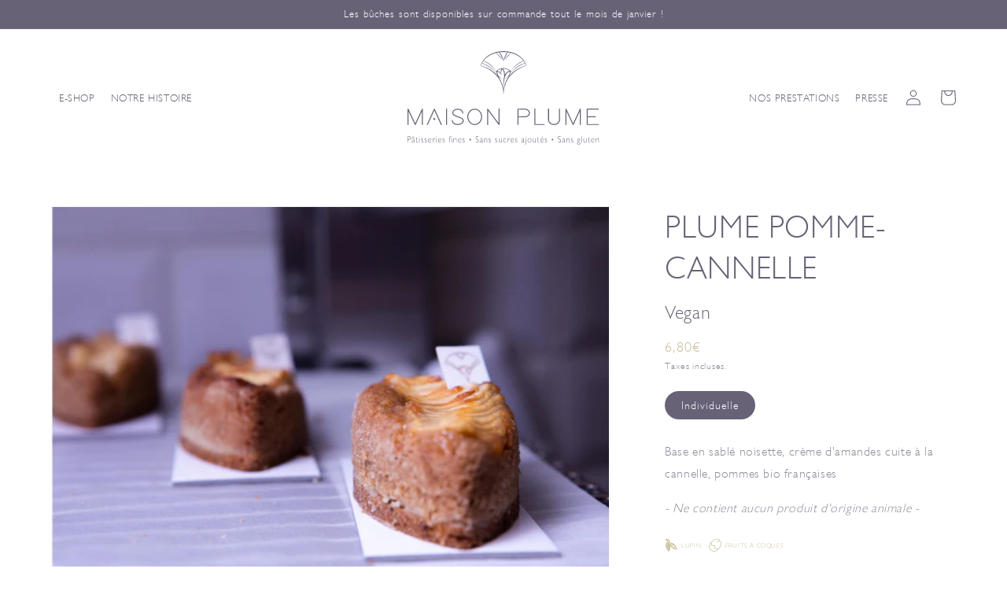

--- FILE ---
content_type: text/html; charset=utf-8
request_url: https://maisonplume-patisserie.com/products/plume-pomme-cannelle
body_size: 53116
content:
<!doctype html>
<html class="no-js" lang="fr">
  <head>
    <meta charset="utf-8">
    <meta http-equiv="X-UA-Compatible" content="IE=edge">
    <meta name="viewport" content="width=device-width,initial-scale=1">
    <meta name="theme-color" content="">
    <link rel="canonical" href="https://maisonplume-patisserie.com/products/plume-pomme-cannelle">
    <link rel="preconnect" href="https://cdn.shopify.com" crossorigin><link rel="icon" type="image/png" href="//maisonplume-patisserie.com/cdn/shop/files/favicon_86a880b5-f693-43b6-a870-2f9e263eb6e1_32x32.png?v=1638208358"><link rel="preconnect" href="https://fonts.shopifycdn.com" crossorigin><title>
      Plume pomme-cannelle
 &ndash; Maison Plume</title>

    
      <meta name="description" content="Base en sablé noisette, crème d&#39;amandes cuite à la cannelle, pommes bio françaises - Ne contient aucun produit d&#39;origine animale -">
    

    

<meta property="og:site_name" content="Maison Plume">
<meta property="og:url" content="https://maisonplume-patisserie.com/products/plume-pomme-cannelle">
<meta property="og:title" content="Plume pomme-cannelle">
<meta property="og:type" content="product">
<meta property="og:description" content="Base en sablé noisette, crème d&#39;amandes cuite à la cannelle, pommes bio françaises - Ne contient aucun produit d&#39;origine animale -"><meta property="og:image" content="http://maisonplume-patisserie.com/cdn/shop/products/pommecannelle.png?v=1636491971">
  <meta property="og:image:secure_url" content="https://maisonplume-patisserie.com/cdn/shop/products/pommecannelle.png?v=1636491971">
  <meta property="og:image:width" content="1366">
  <meta property="og:image:height" content="913"><meta property="og:price:amount" content="6,80">
  <meta property="og:price:currency" content="EUR"><meta name="twitter:card" content="summary_large_image">
<meta name="twitter:title" content="Plume pomme-cannelle">
<meta name="twitter:description" content="Base en sablé noisette, crème d&#39;amandes cuite à la cannelle, pommes bio françaises - Ne contient aucun produit d&#39;origine animale -">


    <script src="//maisonplume-patisserie.com/cdn/shop/t/8/assets/global.js?v=97398701748256292951635609310" defer="defer"></script>
    <script>window.performance && window.performance.mark && window.performance.mark('shopify.content_for_header.start');</script><meta id="shopify-digital-wallet" name="shopify-digital-wallet" content="/56052580544/digital_wallets/dialog">
<link rel="alternate" type="application/json+oembed" href="https://maisonplume-patisserie.com/products/plume-pomme-cannelle.oembed">
<script async="async" src="/checkouts/internal/preloads.js?locale=fr-FR"></script>
<script id="shopify-features" type="application/json">{"accessToken":"3e3212d3db5dd19f32e00cb1884a9bc2","betas":["rich-media-storefront-analytics"],"domain":"maisonplume-patisserie.com","predictiveSearch":true,"shopId":56052580544,"locale":"fr"}</script>
<script>var Shopify = Shopify || {};
Shopify.shop = "maisonplume-patisserie.myshopify.com";
Shopify.locale = "fr";
Shopify.currency = {"active":"EUR","rate":"1.0"};
Shopify.country = "FR";
Shopify.theme = {"name":"theme\/master","id":127613599936,"schema_name":"Dawn","schema_version":"2.3.0","theme_store_id":null,"role":"main"};
Shopify.theme.handle = "null";
Shopify.theme.style = {"id":null,"handle":null};
Shopify.cdnHost = "maisonplume-patisserie.com/cdn";
Shopify.routes = Shopify.routes || {};
Shopify.routes.root = "/";</script>
<script type="module">!function(o){(o.Shopify=o.Shopify||{}).modules=!0}(window);</script>
<script>!function(o){function n(){var o=[];function n(){o.push(Array.prototype.slice.apply(arguments))}return n.q=o,n}var t=o.Shopify=o.Shopify||{};t.loadFeatures=n(),t.autoloadFeatures=n()}(window);</script>
<script id="shop-js-analytics" type="application/json">{"pageType":"product"}</script>
<script defer="defer" async type="module" src="//maisonplume-patisserie.com/cdn/shopifycloud/shop-js/modules/v2/client.init-shop-cart-sync_C7zOiP7n.fr.esm.js"></script>
<script defer="defer" async type="module" src="//maisonplume-patisserie.com/cdn/shopifycloud/shop-js/modules/v2/chunk.common_CSlijhlg.esm.js"></script>
<script type="module">
  await import("//maisonplume-patisserie.com/cdn/shopifycloud/shop-js/modules/v2/client.init-shop-cart-sync_C7zOiP7n.fr.esm.js");
await import("//maisonplume-patisserie.com/cdn/shopifycloud/shop-js/modules/v2/chunk.common_CSlijhlg.esm.js");

  window.Shopify.SignInWithShop?.initShopCartSync?.({"fedCMEnabled":true,"windoidEnabled":true});

</script>
<script>(function() {
  var isLoaded = false;
  function asyncLoad() {
    if (isLoaded) return;
    isLoaded = true;
    var urls = ["https:\/\/slots-app.logbase.io\/slots-script-tag.js?shop=maisonplume-patisserie.myshopify.com"];
    for (var i = 0; i < urls.length; i++) {
      var s = document.createElement('script');
      s.type = 'text/javascript';
      s.async = true;
      s.src = urls[i];
      var x = document.getElementsByTagName('script')[0];
      x.parentNode.insertBefore(s, x);
    }
  };
  if(window.attachEvent) {
    window.attachEvent('onload', asyncLoad);
  } else {
    window.addEventListener('load', asyncLoad, false);
  }
})();</script>
<script id="__st">var __st={"a":56052580544,"offset":3600,"reqid":"4d884aeb-cfb7-4a42-aabd-61fbe1e18a4f-1768360317","pageurl":"maisonplume-patisserie.com\/products\/plume-pomme-cannelle","u":"edcf19bf398f","p":"product","rtyp":"product","rid":6610154750144};</script>
<script>window.ShopifyPaypalV4VisibilityTracking = true;</script>
<script id="captcha-bootstrap">!function(){'use strict';const t='contact',e='account',n='new_comment',o=[[t,t],['blogs',n],['comments',n],[t,'customer']],c=[[e,'customer_login'],[e,'guest_login'],[e,'recover_customer_password'],[e,'create_customer']],r=t=>t.map((([t,e])=>`form[action*='/${t}']:not([data-nocaptcha='true']) input[name='form_type'][value='${e}']`)).join(','),a=t=>()=>t?[...document.querySelectorAll(t)].map((t=>t.form)):[];function s(){const t=[...o],e=r(t);return a(e)}const i='password',u='form_key',d=['recaptcha-v3-token','g-recaptcha-response','h-captcha-response',i],f=()=>{try{return window.sessionStorage}catch{return}},m='__shopify_v',_=t=>t.elements[u];function p(t,e,n=!1){try{const o=window.sessionStorage,c=JSON.parse(o.getItem(e)),{data:r}=function(t){const{data:e,action:n}=t;return t[m]||n?{data:e,action:n}:{data:t,action:n}}(c);for(const[e,n]of Object.entries(r))t.elements[e]&&(t.elements[e].value=n);n&&o.removeItem(e)}catch(o){console.error('form repopulation failed',{error:o})}}const l='form_type',E='cptcha';function T(t){t.dataset[E]=!0}const w=window,h=w.document,L='Shopify',v='ce_forms',y='captcha';let A=!1;((t,e)=>{const n=(g='f06e6c50-85a8-45c8-87d0-21a2b65856fe',I='https://cdn.shopify.com/shopifycloud/storefront-forms-hcaptcha/ce_storefront_forms_captcha_hcaptcha.v1.5.2.iife.js',D={infoText:'Protégé par hCaptcha',privacyText:'Confidentialité',termsText:'Conditions'},(t,e,n)=>{const o=w[L][v],c=o.bindForm;if(c)return c(t,g,e,D).then(n);var r;o.q.push([[t,g,e,D],n]),r=I,A||(h.body.append(Object.assign(h.createElement('script'),{id:'captcha-provider',async:!0,src:r})),A=!0)});var g,I,D;w[L]=w[L]||{},w[L][v]=w[L][v]||{},w[L][v].q=[],w[L][y]=w[L][y]||{},w[L][y].protect=function(t,e){n(t,void 0,e),T(t)},Object.freeze(w[L][y]),function(t,e,n,w,h,L){const[v,y,A,g]=function(t,e,n){const i=e?o:[],u=t?c:[],d=[...i,...u],f=r(d),m=r(i),_=r(d.filter((([t,e])=>n.includes(e))));return[a(f),a(m),a(_),s()]}(w,h,L),I=t=>{const e=t.target;return e instanceof HTMLFormElement?e:e&&e.form},D=t=>v().includes(t);t.addEventListener('submit',(t=>{const e=I(t);if(!e)return;const n=D(e)&&!e.dataset.hcaptchaBound&&!e.dataset.recaptchaBound,o=_(e),c=g().includes(e)&&(!o||!o.value);(n||c)&&t.preventDefault(),c&&!n&&(function(t){try{if(!f())return;!function(t){const e=f();if(!e)return;const n=_(t);if(!n)return;const o=n.value;o&&e.removeItem(o)}(t);const e=Array.from(Array(32),(()=>Math.random().toString(36)[2])).join('');!function(t,e){_(t)||t.append(Object.assign(document.createElement('input'),{type:'hidden',name:u})),t.elements[u].value=e}(t,e),function(t,e){const n=f();if(!n)return;const o=[...t.querySelectorAll(`input[type='${i}']`)].map((({name:t})=>t)),c=[...d,...o],r={};for(const[a,s]of new FormData(t).entries())c.includes(a)||(r[a]=s);n.setItem(e,JSON.stringify({[m]:1,action:t.action,data:r}))}(t,e)}catch(e){console.error('failed to persist form',e)}}(e),e.submit())}));const S=(t,e)=>{t&&!t.dataset[E]&&(n(t,e.some((e=>e===t))),T(t))};for(const o of['focusin','change'])t.addEventListener(o,(t=>{const e=I(t);D(e)&&S(e,y())}));const B=e.get('form_key'),M=e.get(l),P=B&&M;t.addEventListener('DOMContentLoaded',(()=>{const t=y();if(P)for(const e of t)e.elements[l].value===M&&p(e,B);[...new Set([...A(),...v().filter((t=>'true'===t.dataset.shopifyCaptcha))])].forEach((e=>S(e,t)))}))}(h,new URLSearchParams(w.location.search),n,t,e,['guest_login'])})(!0,!0)}();</script>
<script integrity="sha256-4kQ18oKyAcykRKYeNunJcIwy7WH5gtpwJnB7kiuLZ1E=" data-source-attribution="shopify.loadfeatures" defer="defer" src="//maisonplume-patisserie.com/cdn/shopifycloud/storefront/assets/storefront/load_feature-a0a9edcb.js" crossorigin="anonymous"></script>
<script data-source-attribution="shopify.dynamic_checkout.dynamic.init">var Shopify=Shopify||{};Shopify.PaymentButton=Shopify.PaymentButton||{isStorefrontPortableWallets:!0,init:function(){window.Shopify.PaymentButton.init=function(){};var t=document.createElement("script");t.src="https://maisonplume-patisserie.com/cdn/shopifycloud/portable-wallets/latest/portable-wallets.fr.js",t.type="module",document.head.appendChild(t)}};
</script>
<script data-source-attribution="shopify.dynamic_checkout.buyer_consent">
  function portableWalletsHideBuyerConsent(e){var t=document.getElementById("shopify-buyer-consent"),n=document.getElementById("shopify-subscription-policy-button");t&&n&&(t.classList.add("hidden"),t.setAttribute("aria-hidden","true"),n.removeEventListener("click",e))}function portableWalletsShowBuyerConsent(e){var t=document.getElementById("shopify-buyer-consent"),n=document.getElementById("shopify-subscription-policy-button");t&&n&&(t.classList.remove("hidden"),t.removeAttribute("aria-hidden"),n.addEventListener("click",e))}window.Shopify?.PaymentButton&&(window.Shopify.PaymentButton.hideBuyerConsent=portableWalletsHideBuyerConsent,window.Shopify.PaymentButton.showBuyerConsent=portableWalletsShowBuyerConsent);
</script>
<script data-source-attribution="shopify.dynamic_checkout.cart.bootstrap">document.addEventListener("DOMContentLoaded",(function(){function t(){return document.querySelector("shopify-accelerated-checkout-cart, shopify-accelerated-checkout")}if(t())Shopify.PaymentButton.init();else{new MutationObserver((function(e,n){t()&&(Shopify.PaymentButton.init(),n.disconnect())})).observe(document.body,{childList:!0,subtree:!0})}}));
</script>
<script id='scb4127' type='text/javascript' async='' src='https://maisonplume-patisserie.com/cdn/shopifycloud/privacy-banner/storefront-banner.js'></script><link id="shopify-accelerated-checkout-styles" rel="stylesheet" media="screen" href="https://maisonplume-patisserie.com/cdn/shopifycloud/portable-wallets/latest/accelerated-checkout-backwards-compat.css" crossorigin="anonymous">
<style id="shopify-accelerated-checkout-cart">
        #shopify-buyer-consent {
  margin-top: 1em;
  display: inline-block;
  width: 100%;
}

#shopify-buyer-consent.hidden {
  display: none;
}

#shopify-subscription-policy-button {
  background: none;
  border: none;
  padding: 0;
  text-decoration: underline;
  font-size: inherit;
  cursor: pointer;
}

#shopify-subscription-policy-button::before {
  box-shadow: none;
}

      </style>
<script id="sections-script" data-sections="main-product,product-recommendations,header,footer" defer="defer" src="//maisonplume-patisserie.com/cdn/shop/t/8/compiled_assets/scripts.js?1717"></script>
<script>window.performance && window.performance.mark && window.performance.mark('shopify.content_for_header.end');</script>


    <style data-shopify>
      @font-face {
  font-family: Cabin;
  font-weight: 400;
  font-style: normal;
  font-display: swap;
  src: url("//maisonplume-patisserie.com/cdn/fonts/cabin/cabin_n4.cefc6494a78f87584a6f312fea532919154f66fe.woff2") format("woff2"),
       url("//maisonplume-patisserie.com/cdn/fonts/cabin/cabin_n4.8c16611b00f59d27f4b27ce4328dfe514ce77517.woff") format("woff");
}

      @font-face {
  font-family: Cabin;
  font-weight: 700;
  font-style: normal;
  font-display: swap;
  src: url("//maisonplume-patisserie.com/cdn/fonts/cabin/cabin_n7.255204a342bfdbc9ae2017bd4e6a90f8dbb2f561.woff2") format("woff2"),
       url("//maisonplume-patisserie.com/cdn/fonts/cabin/cabin_n7.e2afa22a0d0f4b64da3569c990897429d40ff5c0.woff") format("woff");
}

      @font-face {
  font-family: Cabin;
  font-weight: 400;
  font-style: italic;
  font-display: swap;
  src: url("//maisonplume-patisserie.com/cdn/fonts/cabin/cabin_i4.d89c1b32b09ecbc46c12781fcf7b2085f17c0be9.woff2") format("woff2"),
       url("//maisonplume-patisserie.com/cdn/fonts/cabin/cabin_i4.0a521b11d0b69adfc41e22a263eec7c02aecfe99.woff") format("woff");
}

      @font-face {
  font-family: Cabin;
  font-weight: 700;
  font-style: italic;
  font-display: swap;
  src: url("//maisonplume-patisserie.com/cdn/fonts/cabin/cabin_i7.ef2404c08a493e7ccbc92d8c39adf683f40e1fb5.woff2") format("woff2"),
       url("//maisonplume-patisserie.com/cdn/fonts/cabin/cabin_i7.480421791818000fc8a5d4134822321b5d7964f8.woff") format("woff");
}

      @font-face {
  font-family: Cabin;
  font-weight: 400;
  font-style: normal;
  font-display: swap;
  src: url("//maisonplume-patisserie.com/cdn/fonts/cabin/cabin_n4.cefc6494a78f87584a6f312fea532919154f66fe.woff2") format("woff2"),
       url("//maisonplume-patisserie.com/cdn/fonts/cabin/cabin_n4.8c16611b00f59d27f4b27ce4328dfe514ce77517.woff") format("woff");
}


      :root {
        --font-body-family: Cabin, sans-serif;
        --font-body-style: normal;
        --font-body-weight: 400;

        --font-heading-family: Cabin, sans-serif;
        --font-heading-style: normal;
        --font-heading-weight: 400;

        --font-body-scale: 1.0;
        --font-heading-scale: 1.0;

        --color-base-text: 104, 98, 119;
        --color-base-background-1: 255, 255, 255;
        --color-base-background-2: 200, 191, 153;
        --color-base-solid-button-labels: 200, 191, 153;
        --color-base-outline-button-labels: 255, 255, 255;
        --color-base-accent-1: 53, 40, 72;
        --color-base-accent-2: 104, 98, 119;
        --payment-terms-background-color: #ffffff;

        --gradient-base-background-1: #ffffff;
        --gradient-base-background-2: #c8bf99;
        --gradient-base-accent-1: #352848;
        --gradient-base-accent-2: #686277;

        --page-width: 160rem;
        --page-width-margin: 2rem;
      }

      *,
      *::before,
      *::after {
        box-sizing: inherit;
      }

      html {
        box-sizing: border-box;
        font-size: calc(var(--font-body-scale) * 62.5%);
        height: 100%;
      }

      body {
        display: grid;
        grid-template-rows: auto auto 1fr auto;
        grid-template-columns: 100%;
        min-height: 100%;
        margin: 0;
        font-size: 1.5rem;
        letter-spacing: 0.06rem;
        line-height: calc(1 + 0.8 / var(--font-body-scale));
        font-family: var(--font-body-family);
        font-style: var(--font-body-style);
        font-weight: var(--font-body-weight);
      }

      @media screen and (min-width: 750px) {
        body {
          font-size: 1.6rem;
        }
      }
    </style>

    <link href="//maisonplume-patisserie.com/cdn/shop/t/8/assets/base.css?v=56870776244401476361638369238" rel="stylesheet" type="text/css" media="all" />
<link rel="preload" as="font" href="//maisonplume-patisserie.com/cdn/fonts/cabin/cabin_n4.cefc6494a78f87584a6f312fea532919154f66fe.woff2" type="font/woff2" crossorigin><link rel="preload" as="font" href="//maisonplume-patisserie.com/cdn/fonts/cabin/cabin_n4.cefc6494a78f87584a6f312fea532919154f66fe.woff2" type="font/woff2" crossorigin><link rel="stylesheet" href="//maisonplume-patisserie.com/cdn/shop/t/8/assets/component-predictive-search.css?v=10425135875555615991635609310" media="print" onload="this.media='all'"><script>document.documentElement.className = document.documentElement.className.replace('no-js', 'js');</script>
  <script src="https://cdn.shopify.com/extensions/019b972e-1a02-76ca-b528-baf6366be1f4/order-delivery-date-time-72/assets/slots-script-tag.js" type="text/javascript" defer="defer"></script>
<link href="https://monorail-edge.shopifysvc.com" rel="dns-prefetch">
<script>(function(){if ("sendBeacon" in navigator && "performance" in window) {try {var session_token_from_headers = performance.getEntriesByType('navigation')[0].serverTiming.find(x => x.name == '_s').description;} catch {var session_token_from_headers = undefined;}var session_cookie_matches = document.cookie.match(/_shopify_s=([^;]*)/);var session_token_from_cookie = session_cookie_matches && session_cookie_matches.length === 2 ? session_cookie_matches[1] : "";var session_token = session_token_from_headers || session_token_from_cookie || "";function handle_abandonment_event(e) {var entries = performance.getEntries().filter(function(entry) {return /monorail-edge.shopifysvc.com/.test(entry.name);});if (!window.abandonment_tracked && entries.length === 0) {window.abandonment_tracked = true;var currentMs = Date.now();var navigation_start = performance.timing.navigationStart;var payload = {shop_id: 56052580544,url: window.location.href,navigation_start,duration: currentMs - navigation_start,session_token,page_type: "product"};window.navigator.sendBeacon("https://monorail-edge.shopifysvc.com/v1/produce", JSON.stringify({schema_id: "online_store_buyer_site_abandonment/1.1",payload: payload,metadata: {event_created_at_ms: currentMs,event_sent_at_ms: currentMs}}));}}window.addEventListener('pagehide', handle_abandonment_event);}}());</script>
<script id="web-pixels-manager-setup">(function e(e,d,r,n,o){if(void 0===o&&(o={}),!Boolean(null===(a=null===(i=window.Shopify)||void 0===i?void 0:i.analytics)||void 0===a?void 0:a.replayQueue)){var i,a;window.Shopify=window.Shopify||{};var t=window.Shopify;t.analytics=t.analytics||{};var s=t.analytics;s.replayQueue=[],s.publish=function(e,d,r){return s.replayQueue.push([e,d,r]),!0};try{self.performance.mark("wpm:start")}catch(e){}var l=function(){var e={modern:/Edge?\/(1{2}[4-9]|1[2-9]\d|[2-9]\d{2}|\d{4,})\.\d+(\.\d+|)|Firefox\/(1{2}[4-9]|1[2-9]\d|[2-9]\d{2}|\d{4,})\.\d+(\.\d+|)|Chrom(ium|e)\/(9{2}|\d{3,})\.\d+(\.\d+|)|(Maci|X1{2}).+ Version\/(15\.\d+|(1[6-9]|[2-9]\d|\d{3,})\.\d+)([,.]\d+|)( \(\w+\)|)( Mobile\/\w+|) Safari\/|Chrome.+OPR\/(9{2}|\d{3,})\.\d+\.\d+|(CPU[ +]OS|iPhone[ +]OS|CPU[ +]iPhone|CPU IPhone OS|CPU iPad OS)[ +]+(15[._]\d+|(1[6-9]|[2-9]\d|\d{3,})[._]\d+)([._]\d+|)|Android:?[ /-](13[3-9]|1[4-9]\d|[2-9]\d{2}|\d{4,})(\.\d+|)(\.\d+|)|Android.+Firefox\/(13[5-9]|1[4-9]\d|[2-9]\d{2}|\d{4,})\.\d+(\.\d+|)|Android.+Chrom(ium|e)\/(13[3-9]|1[4-9]\d|[2-9]\d{2}|\d{4,})\.\d+(\.\d+|)|SamsungBrowser\/([2-9]\d|\d{3,})\.\d+/,legacy:/Edge?\/(1[6-9]|[2-9]\d|\d{3,})\.\d+(\.\d+|)|Firefox\/(5[4-9]|[6-9]\d|\d{3,})\.\d+(\.\d+|)|Chrom(ium|e)\/(5[1-9]|[6-9]\d|\d{3,})\.\d+(\.\d+|)([\d.]+$|.*Safari\/(?![\d.]+ Edge\/[\d.]+$))|(Maci|X1{2}).+ Version\/(10\.\d+|(1[1-9]|[2-9]\d|\d{3,})\.\d+)([,.]\d+|)( \(\w+\)|)( Mobile\/\w+|) Safari\/|Chrome.+OPR\/(3[89]|[4-9]\d|\d{3,})\.\d+\.\d+|(CPU[ +]OS|iPhone[ +]OS|CPU[ +]iPhone|CPU IPhone OS|CPU iPad OS)[ +]+(10[._]\d+|(1[1-9]|[2-9]\d|\d{3,})[._]\d+)([._]\d+|)|Android:?[ /-](13[3-9]|1[4-9]\d|[2-9]\d{2}|\d{4,})(\.\d+|)(\.\d+|)|Mobile Safari.+OPR\/([89]\d|\d{3,})\.\d+\.\d+|Android.+Firefox\/(13[5-9]|1[4-9]\d|[2-9]\d{2}|\d{4,})\.\d+(\.\d+|)|Android.+Chrom(ium|e)\/(13[3-9]|1[4-9]\d|[2-9]\d{2}|\d{4,})\.\d+(\.\d+|)|Android.+(UC? ?Browser|UCWEB|U3)[ /]?(15\.([5-9]|\d{2,})|(1[6-9]|[2-9]\d|\d{3,})\.\d+)\.\d+|SamsungBrowser\/(5\.\d+|([6-9]|\d{2,})\.\d+)|Android.+MQ{2}Browser\/(14(\.(9|\d{2,})|)|(1[5-9]|[2-9]\d|\d{3,})(\.\d+|))(\.\d+|)|K[Aa][Ii]OS\/(3\.\d+|([4-9]|\d{2,})\.\d+)(\.\d+|)/},d=e.modern,r=e.legacy,n=navigator.userAgent;return n.match(d)?"modern":n.match(r)?"legacy":"unknown"}(),u="modern"===l?"modern":"legacy",c=(null!=n?n:{modern:"",legacy:""})[u],f=function(e){return[e.baseUrl,"/wpm","/b",e.hashVersion,"modern"===e.buildTarget?"m":"l",".js"].join("")}({baseUrl:d,hashVersion:r,buildTarget:u}),m=function(e){var d=e.version,r=e.bundleTarget,n=e.surface,o=e.pageUrl,i=e.monorailEndpoint;return{emit:function(e){var a=e.status,t=e.errorMsg,s=(new Date).getTime(),l=JSON.stringify({metadata:{event_sent_at_ms:s},events:[{schema_id:"web_pixels_manager_load/3.1",payload:{version:d,bundle_target:r,page_url:o,status:a,surface:n,error_msg:t},metadata:{event_created_at_ms:s}}]});if(!i)return console&&console.warn&&console.warn("[Web Pixels Manager] No Monorail endpoint provided, skipping logging."),!1;try{return self.navigator.sendBeacon.bind(self.navigator)(i,l)}catch(e){}var u=new XMLHttpRequest;try{return u.open("POST",i,!0),u.setRequestHeader("Content-Type","text/plain"),u.send(l),!0}catch(e){return console&&console.warn&&console.warn("[Web Pixels Manager] Got an unhandled error while logging to Monorail."),!1}}}}({version:r,bundleTarget:l,surface:e.surface,pageUrl:self.location.href,monorailEndpoint:e.monorailEndpoint});try{o.browserTarget=l,function(e){var d=e.src,r=e.async,n=void 0===r||r,o=e.onload,i=e.onerror,a=e.sri,t=e.scriptDataAttributes,s=void 0===t?{}:t,l=document.createElement("script"),u=document.querySelector("head"),c=document.querySelector("body");if(l.async=n,l.src=d,a&&(l.integrity=a,l.crossOrigin="anonymous"),s)for(var f in s)if(Object.prototype.hasOwnProperty.call(s,f))try{l.dataset[f]=s[f]}catch(e){}if(o&&l.addEventListener("load",o),i&&l.addEventListener("error",i),u)u.appendChild(l);else{if(!c)throw new Error("Did not find a head or body element to append the script");c.appendChild(l)}}({src:f,async:!0,onload:function(){if(!function(){var e,d;return Boolean(null===(d=null===(e=window.Shopify)||void 0===e?void 0:e.analytics)||void 0===d?void 0:d.initialized)}()){var d=window.webPixelsManager.init(e)||void 0;if(d){var r=window.Shopify.analytics;r.replayQueue.forEach((function(e){var r=e[0],n=e[1],o=e[2];d.publishCustomEvent(r,n,o)})),r.replayQueue=[],r.publish=d.publishCustomEvent,r.visitor=d.visitor,r.initialized=!0}}},onerror:function(){return m.emit({status:"failed",errorMsg:"".concat(f," has failed to load")})},sri:function(e){var d=/^sha384-[A-Za-z0-9+/=]+$/;return"string"==typeof e&&d.test(e)}(c)?c:"",scriptDataAttributes:o}),m.emit({status:"loading"})}catch(e){m.emit({status:"failed",errorMsg:(null==e?void 0:e.message)||"Unknown error"})}}})({shopId: 56052580544,storefrontBaseUrl: "https://maisonplume-patisserie.com",extensionsBaseUrl: "https://extensions.shopifycdn.com/cdn/shopifycloud/web-pixels-manager",monorailEndpoint: "https://monorail-edge.shopifysvc.com/unstable/produce_batch",surface: "storefront-renderer",enabledBetaFlags: ["2dca8a86","a0d5f9d2"],webPixelsConfigList: [{"id":"174457166","eventPayloadVersion":"v1","runtimeContext":"LAX","scriptVersion":"1","type":"CUSTOM","privacyPurposes":["ANALYTICS"],"name":"Google Analytics tag (migrated)"},{"id":"shopify-app-pixel","configuration":"{}","eventPayloadVersion":"v1","runtimeContext":"STRICT","scriptVersion":"0450","apiClientId":"shopify-pixel","type":"APP","privacyPurposes":["ANALYTICS","MARKETING"]},{"id":"shopify-custom-pixel","eventPayloadVersion":"v1","runtimeContext":"LAX","scriptVersion":"0450","apiClientId":"shopify-pixel","type":"CUSTOM","privacyPurposes":["ANALYTICS","MARKETING"]}],isMerchantRequest: false,initData: {"shop":{"name":"Maison Plume","paymentSettings":{"currencyCode":"EUR"},"myshopifyDomain":"maisonplume-patisserie.myshopify.com","countryCode":"FR","storefrontUrl":"https:\/\/maisonplume-patisserie.com"},"customer":null,"cart":null,"checkout":null,"productVariants":[{"price":{"amount":6.8,"currencyCode":"EUR"},"product":{"title":"Plume pomme-cannelle","vendor":"maisonplume-patisserie","id":"6610154750144","untranslatedTitle":"Plume pomme-cannelle","url":"\/products\/plume-pomme-cannelle","type":"Pâtisseries"},"id":"39556468244672","image":{"src":"\/\/maisonplume-patisserie.com\/cdn\/shop\/products\/pommecannelle.png?v=1636491971"},"sku":"","title":"Individuelle","untranslatedTitle":"Individuelle"}],"purchasingCompany":null},},"https://maisonplume-patisserie.com/cdn","7cecd0b6w90c54c6cpe92089d5m57a67346",{"modern":"","legacy":""},{"shopId":"56052580544","storefrontBaseUrl":"https:\/\/maisonplume-patisserie.com","extensionBaseUrl":"https:\/\/extensions.shopifycdn.com\/cdn\/shopifycloud\/web-pixels-manager","surface":"storefront-renderer","enabledBetaFlags":"[\"2dca8a86\", \"a0d5f9d2\"]","isMerchantRequest":"false","hashVersion":"7cecd0b6w90c54c6cpe92089d5m57a67346","publish":"custom","events":"[[\"page_viewed\",{}],[\"product_viewed\",{\"productVariant\":{\"price\":{\"amount\":6.8,\"currencyCode\":\"EUR\"},\"product\":{\"title\":\"Plume pomme-cannelle\",\"vendor\":\"maisonplume-patisserie\",\"id\":\"6610154750144\",\"untranslatedTitle\":\"Plume pomme-cannelle\",\"url\":\"\/products\/plume-pomme-cannelle\",\"type\":\"Pâtisseries\"},\"id\":\"39556468244672\",\"image\":{\"src\":\"\/\/maisonplume-patisserie.com\/cdn\/shop\/products\/pommecannelle.png?v=1636491971\"},\"sku\":\"\",\"title\":\"Individuelle\",\"untranslatedTitle\":\"Individuelle\"}}]]"});</script><script>
  window.ShopifyAnalytics = window.ShopifyAnalytics || {};
  window.ShopifyAnalytics.meta = window.ShopifyAnalytics.meta || {};
  window.ShopifyAnalytics.meta.currency = 'EUR';
  var meta = {"product":{"id":6610154750144,"gid":"gid:\/\/shopify\/Product\/6610154750144","vendor":"maisonplume-patisserie","type":"Pâtisseries","handle":"plume-pomme-cannelle","variants":[{"id":39556468244672,"price":680,"name":"Plume pomme-cannelle - Individuelle","public_title":"Individuelle","sku":""}],"remote":false},"page":{"pageType":"product","resourceType":"product","resourceId":6610154750144,"requestId":"4d884aeb-cfb7-4a42-aabd-61fbe1e18a4f-1768360317"}};
  for (var attr in meta) {
    window.ShopifyAnalytics.meta[attr] = meta[attr];
  }
</script>
<script class="analytics">
  (function () {
    var customDocumentWrite = function(content) {
      var jquery = null;

      if (window.jQuery) {
        jquery = window.jQuery;
      } else if (window.Checkout && window.Checkout.$) {
        jquery = window.Checkout.$;
      }

      if (jquery) {
        jquery('body').append(content);
      }
    };

    var hasLoggedConversion = function(token) {
      if (token) {
        return document.cookie.indexOf('loggedConversion=' + token) !== -1;
      }
      return false;
    }

    var setCookieIfConversion = function(token) {
      if (token) {
        var twoMonthsFromNow = new Date(Date.now());
        twoMonthsFromNow.setMonth(twoMonthsFromNow.getMonth() + 2);

        document.cookie = 'loggedConversion=' + token + '; expires=' + twoMonthsFromNow;
      }
    }

    var trekkie = window.ShopifyAnalytics.lib = window.trekkie = window.trekkie || [];
    if (trekkie.integrations) {
      return;
    }
    trekkie.methods = [
      'identify',
      'page',
      'ready',
      'track',
      'trackForm',
      'trackLink'
    ];
    trekkie.factory = function(method) {
      return function() {
        var args = Array.prototype.slice.call(arguments);
        args.unshift(method);
        trekkie.push(args);
        return trekkie;
      };
    };
    for (var i = 0; i < trekkie.methods.length; i++) {
      var key = trekkie.methods[i];
      trekkie[key] = trekkie.factory(key);
    }
    trekkie.load = function(config) {
      trekkie.config = config || {};
      trekkie.config.initialDocumentCookie = document.cookie;
      var first = document.getElementsByTagName('script')[0];
      var script = document.createElement('script');
      script.type = 'text/javascript';
      script.onerror = function(e) {
        var scriptFallback = document.createElement('script');
        scriptFallback.type = 'text/javascript';
        scriptFallback.onerror = function(error) {
                var Monorail = {
      produce: function produce(monorailDomain, schemaId, payload) {
        var currentMs = new Date().getTime();
        var event = {
          schema_id: schemaId,
          payload: payload,
          metadata: {
            event_created_at_ms: currentMs,
            event_sent_at_ms: currentMs
          }
        };
        return Monorail.sendRequest("https://" + monorailDomain + "/v1/produce", JSON.stringify(event));
      },
      sendRequest: function sendRequest(endpointUrl, payload) {
        // Try the sendBeacon API
        if (window && window.navigator && typeof window.navigator.sendBeacon === 'function' && typeof window.Blob === 'function' && !Monorail.isIos12()) {
          var blobData = new window.Blob([payload], {
            type: 'text/plain'
          });

          if (window.navigator.sendBeacon(endpointUrl, blobData)) {
            return true;
          } // sendBeacon was not successful

        } // XHR beacon

        var xhr = new XMLHttpRequest();

        try {
          xhr.open('POST', endpointUrl);
          xhr.setRequestHeader('Content-Type', 'text/plain');
          xhr.send(payload);
        } catch (e) {
          console.log(e);
        }

        return false;
      },
      isIos12: function isIos12() {
        return window.navigator.userAgent.lastIndexOf('iPhone; CPU iPhone OS 12_') !== -1 || window.navigator.userAgent.lastIndexOf('iPad; CPU OS 12_') !== -1;
      }
    };
    Monorail.produce('monorail-edge.shopifysvc.com',
      'trekkie_storefront_load_errors/1.1',
      {shop_id: 56052580544,
      theme_id: 127613599936,
      app_name: "storefront",
      context_url: window.location.href,
      source_url: "//maisonplume-patisserie.com/cdn/s/trekkie.storefront.55c6279c31a6628627b2ba1c5ff367020da294e2.min.js"});

        };
        scriptFallback.async = true;
        scriptFallback.src = '//maisonplume-patisserie.com/cdn/s/trekkie.storefront.55c6279c31a6628627b2ba1c5ff367020da294e2.min.js';
        first.parentNode.insertBefore(scriptFallback, first);
      };
      script.async = true;
      script.src = '//maisonplume-patisserie.com/cdn/s/trekkie.storefront.55c6279c31a6628627b2ba1c5ff367020da294e2.min.js';
      first.parentNode.insertBefore(script, first);
    };
    trekkie.load(
      {"Trekkie":{"appName":"storefront","development":false,"defaultAttributes":{"shopId":56052580544,"isMerchantRequest":null,"themeId":127613599936,"themeCityHash":"3041562899960789163","contentLanguage":"fr","currency":"EUR","eventMetadataId":"942eb551-6f24-4e31-a003-175e1b6dbb75"},"isServerSideCookieWritingEnabled":true,"monorailRegion":"shop_domain","enabledBetaFlags":["65f19447"]},"Session Attribution":{},"S2S":{"facebookCapiEnabled":false,"source":"trekkie-storefront-renderer","apiClientId":580111}}
    );

    var loaded = false;
    trekkie.ready(function() {
      if (loaded) return;
      loaded = true;

      window.ShopifyAnalytics.lib = window.trekkie;

      var originalDocumentWrite = document.write;
      document.write = customDocumentWrite;
      try { window.ShopifyAnalytics.merchantGoogleAnalytics.call(this); } catch(error) {};
      document.write = originalDocumentWrite;

      window.ShopifyAnalytics.lib.page(null,{"pageType":"product","resourceType":"product","resourceId":6610154750144,"requestId":"4d884aeb-cfb7-4a42-aabd-61fbe1e18a4f-1768360317","shopifyEmitted":true});

      var match = window.location.pathname.match(/checkouts\/(.+)\/(thank_you|post_purchase)/)
      var token = match? match[1]: undefined;
      if (!hasLoggedConversion(token)) {
        setCookieIfConversion(token);
        window.ShopifyAnalytics.lib.track("Viewed Product",{"currency":"EUR","variantId":39556468244672,"productId":6610154750144,"productGid":"gid:\/\/shopify\/Product\/6610154750144","name":"Plume pomme-cannelle - Individuelle","price":"6.80","sku":"","brand":"maisonplume-patisserie","variant":"Individuelle","category":"Pâtisseries","nonInteraction":true,"remote":false},undefined,undefined,{"shopifyEmitted":true});
      window.ShopifyAnalytics.lib.track("monorail:\/\/trekkie_storefront_viewed_product\/1.1",{"currency":"EUR","variantId":39556468244672,"productId":6610154750144,"productGid":"gid:\/\/shopify\/Product\/6610154750144","name":"Plume pomme-cannelle - Individuelle","price":"6.80","sku":"","brand":"maisonplume-patisserie","variant":"Individuelle","category":"Pâtisseries","nonInteraction":true,"remote":false,"referer":"https:\/\/maisonplume-patisserie.com\/products\/plume-pomme-cannelle"});
      }
    });


        var eventsListenerScript = document.createElement('script');
        eventsListenerScript.async = true;
        eventsListenerScript.src = "//maisonplume-patisserie.com/cdn/shopifycloud/storefront/assets/shop_events_listener-3da45d37.js";
        document.getElementsByTagName('head')[0].appendChild(eventsListenerScript);

})();</script>
  <script>
  if (!window.ga || (window.ga && typeof window.ga !== 'function')) {
    window.ga = function ga() {
      (window.ga.q = window.ga.q || []).push(arguments);
      if (window.Shopify && window.Shopify.analytics && typeof window.Shopify.analytics.publish === 'function') {
        window.Shopify.analytics.publish("ga_stub_called", {}, {sendTo: "google_osp_migration"});
      }
      console.error("Shopify's Google Analytics stub called with:", Array.from(arguments), "\nSee https://help.shopify.com/manual/promoting-marketing/pixels/pixel-migration#google for more information.");
    };
    if (window.Shopify && window.Shopify.analytics && typeof window.Shopify.analytics.publish === 'function') {
      window.Shopify.analytics.publish("ga_stub_initialized", {}, {sendTo: "google_osp_migration"});
    }
  }
</script>
<script
  defer
  src="https://maisonplume-patisserie.com/cdn/shopifycloud/perf-kit/shopify-perf-kit-3.0.3.min.js"
  data-application="storefront-renderer"
  data-shop-id="56052580544"
  data-render-region="gcp-us-east1"
  data-page-type="product"
  data-theme-instance-id="127613599936"
  data-theme-name="Dawn"
  data-theme-version="2.3.0"
  data-monorail-region="shop_domain"
  data-resource-timing-sampling-rate="10"
  data-shs="true"
  data-shs-beacon="true"
  data-shs-export-with-fetch="true"
  data-shs-logs-sample-rate="1"
  data-shs-beacon-endpoint="https://maisonplume-patisserie.com/api/collect"
></script>
</head>

  <body class="gradient">
    <div id="opacity-overlay"></div>
    <a class="skip-to-content-link button visually-hidden" href="#MainContent">
      Ignorer et passer au contenu
    </a>

    <div id="shopify-section-announcement-bar" class="shopify-section"><div class="announcement-bar color-inverse gradient" role="region" aria-label="Annonce" ><p class="announcement-bar__message h5">
                Les bûches sont disponibles sur commande tout le mois de janvier !
</p></div>
</div>
    <div id="shopify-section-header" class="shopify-section"><link rel="stylesheet" href="//maisonplume-patisserie.com/cdn/shop/t/8/assets/component-list-menu.css?v=10119609210078000051635610269" media="print" onload="this.media='all'">
<link rel="stylesheet" href="//maisonplume-patisserie.com/cdn/shop/t/8/assets/component-search.css?v=128662198121899399791635609311" media="print" onload="this.media='all'">
<link rel="stylesheet" href="//maisonplume-patisserie.com/cdn/shop/t/8/assets/component-menu-drawer.css?v=177461939452848617951638114399" media="print" onload="this.media='all'">
<link rel="stylesheet" href="//maisonplume-patisserie.com/cdn/shop/t/8/assets/component-cart-notification.css?v=2577941248083714231635678139" media="print" onload="this.media='all'">
<link rel="stylesheet" href="//maisonplume-patisserie.com/cdn/shop/t/8/assets/component-cart-items.css?v=96003198576492269971638364216" media="print" onload="this.media='all'"><link rel="stylesheet" href="//maisonplume-patisserie.com/cdn/shop/t/8/assets/component-price.css?v=41655355684811183331635612748" media="print" onload="this.media='all'">
  <link rel="stylesheet" href="//maisonplume-patisserie.com/cdn/shop/t/8/assets/component-loading-overlay.css?v=167310470843593579841635609311" media="print" onload="this.media='all'"><noscript><link href="//maisonplume-patisserie.com/cdn/shop/t/8/assets/component-list-menu.css?v=10119609210078000051635610269" rel="stylesheet" type="text/css" media="all" /></noscript>
<noscript><link href="//maisonplume-patisserie.com/cdn/shop/t/8/assets/component-search.css?v=128662198121899399791635609311" rel="stylesheet" type="text/css" media="all" /></noscript>
<noscript><link href="//maisonplume-patisserie.com/cdn/shop/t/8/assets/component-menu-drawer.css?v=177461939452848617951638114399" rel="stylesheet" type="text/css" media="all" /></noscript>
<noscript><link href="//maisonplume-patisserie.com/cdn/shop/t/8/assets/component-cart-notification.css?v=2577941248083714231635678139" rel="stylesheet" type="text/css" media="all" /></noscript>
<noscript><link href="//maisonplume-patisserie.com/cdn/shop/t/8/assets/component-cart-items.css?v=96003198576492269971638364216" rel="stylesheet" type="text/css" media="all" /></noscript>

<style>
  header-drawer {
    justify-self: start;
    margin-left: -1.2rem;
  }

  @media screen and (min-width: 990px) {
    header-drawer {
      display: none;
    }
  }
  
  .header__heading-link svg {
    width: 250px;
  }
  @media screen and (max-width: 500px) {
    .header__heading-link svg {
      width: 200px;
    }
  }

  .header__heading-link svg path {
    fill: #686277;
  }

  .menu-drawer-container {
    display: flex;
  }

  .list-menu {
    list-style: none;
    padding: 0;
    margin: 0;
  }

  .list-menu--inline {
    display: inline-flex;
    flex-wrap: wrap;
  }

  summary.list-menu__item {
    padding-right: 2.7rem;
  }

  .list-menu__item {
    display: flex;
    align-items: center;
    line-height: calc(1 + 0.3 / var(--font-body-scale));
    text-transform: uppercase;
  }

  .list-menu__item:hover {
    color: #352848;
  }

  .list-menu__item--link {
    text-decoration: none;
    text-transform: uppercase;
    padding-bottom: 1rem;
    padding-top: 1rem;
    line-height: calc(1 + 0.8 / var(--font-body-scale));
  }

  @media screen and (min-width: 750px) {
    .list-menu__item--link {
      padding-bottom: 0.5rem;
      padding-top: 0.5rem;
    }
  }
</style>

<script src="//maisonplume-patisserie.com/cdn/shop/t/8/assets/details-disclosure.js?v=118626640824924522881635609310" defer="defer"></script>
<script src="//maisonplume-patisserie.com/cdn/shop/t/8/assets/details-modal.js?v=4511761896672669691635609310" defer="defer"></script>
<script src="//maisonplume-patisserie.com/cdn/shop/t/8/assets/cart-notification.js?v=18770815536247936311635609310" defer="defer"></script>

<svg xmlns="http://www.w3.org/2000/svg" class="hidden">
  <symbol id="icon-search" viewbox="0 0 18 19" fill="none">
    <path fill-rule="evenodd" clip-rule="evenodd" d="M11.03 11.68A5.784 5.784 0 112.85 3.5a5.784 5.784 0 018.18 8.18zm.26 1.12a6.78 6.78 0 11.72-.7l5.4 5.4a.5.5 0 11-.71.7l-5.41-5.4z" fill="currentColor"/>
  </symbol>

  <symbol id="icon-close" class="icon icon-close" fill="none" viewBox="0 0 18 17">
    <path d="M.865 15.978a.5.5 0 00.707.707l7.433-7.431 7.579 7.282a.501.501 0 00.846-.37.5.5 0 00-.153-.351L9.712 8.546l7.417-7.416a.5.5 0 10-.707-.708L8.991 7.853 1.413.573a.5.5 0 10-.693.72l7.563 7.268-7.418 7.417z" fill="currentColor">
  </symbol>
</svg>
<sticky-header id="sticky-header" class="header-wrapper padding-fix-container color-background-1 gradient">
  <header class="header header--top-center page-width header--has-menu">
      <div id="eshop-drawer" class="padding-fix-container eshop-drawer motion-reduce header-wrapper--border-bottom">
        <div class="eshop-drawer-navigation page-width">
          
            <div class="header-desktop-navigation-container">
              <a class="header-desktop-navigation" href="/collections/patisserie">Pâtisseries</a>
              
                <a class="header-desktop-navigation header-desktop-navigation-child" href="/collections/patisserie-individuelles">Pâtisseries individuelles</a>
              
                <a class="header-desktop-navigation header-desktop-navigation-child" href="/collections/patisserie-a-partager">Pâtisseries à partager</a>
              
                <a class="header-desktop-navigation header-desktop-navigation-child" href="/collections/epicerie-fine">Épicerie fine</a>
              
                <a class="header-desktop-navigation header-desktop-navigation-child" href="/collections/les-pains-sans-gluten">Les Pains sans gluten</a>
              
            </div>
          
            <div class="header-desktop-navigation-container">
              <a class="header-desktop-navigation" href="/collections/epicerie-fine">Épicerie fine</a>
              
            </div>
          
            <div class="header-desktop-navigation-container">
              <a class="header-desktop-navigation" href="/collections/nouveautes">NOËL 2025</a>
              
            </div>
          
            <div class="header-desktop-navigation-container">
              <a class="header-desktop-navigation" href="/collections/epiphanie">Épiphanie 2026</a>
              
            </div>
          
            <div class="header-desktop-navigation-container">
              <a class="header-desktop-navigation" href="/collections/les-pains-sans-gluten">Les Pains sans gluten</a>
              
            </div>
          
        </div>
      </div>
          
      <header-drawer data-breakpoint="tablet">
        <details id="Details-menu-drawer-container" class="menu-drawer-container">
          <summary class="header__icon header__icon--menu header__icon--summary link focus-inset" aria-label="Menu">
            <span>
              <svg xmlns="http://www.w3.org/2000/svg" aria-hidden="true" focusable="false" role="presentation" class="icon icon-hamburger" fill="none" viewBox="0 0 18 16">
  <path d="M1 .5a.5.5 0 100 1h15.71a.5.5 0 000-1H1zM.5 8a.5.5 0 01.5-.5h15.71a.5.5 0 010 1H1A.5.5 0 01.5 8zm0 7a.5.5 0 01.5-.5h15.71a.5.5 0 010 1H1a.5.5 0 01-.5-.5z" fill="currentColor">
</svg>
              <svg xmlns="http://www.w3.org/2000/svg" aria-hidden="true" focusable="false" role="presentation" class="icon icon-close" fill="none" viewBox="0 0 18 17">
  <path d="M.865 15.978a.5.5 0 00.707.707l7.433-7.431 7.579 7.282a.501.501 0 00.846-.37.5.5 0 00-.153-.351L9.712 8.546l7.417-7.416a.5.5 0 10-.707-.708L8.991 7.853 1.413.573a.5.5 0 10-.693.72l7.563 7.268-7.418 7.417z" fill="currentColor">
</svg>

            </span>
          </summary>
          <div id="menu-drawer" class="menu-drawer motion-reduce" tabindex="-1">
            <div class="menu-drawer__inner-container">
              <div class="menu-drawer__navigation-container">
                <nav class="menu-drawer__navigation">
                  <ul class="menu-drawer__menu list-menu" role="list"><li><details id="Details-menu-drawer-menu-item-1">
                            <summary class="header-mobile-navigation menu-drawer__menu-item list-menu__item link link--text focus-inset">
                              Pâtisserie
                              <svg viewBox="0 0 14 10" fill="none" aria-hidden="true" focusable="false" role="presentation" class="icon icon-arrow" xmlns="http://www.w3.org/2000/svg">
  <path fill-rule="evenodd" clip-rule="evenodd" d="M8.537.808a.5.5 0 01.817-.162l4 4a.5.5 0 010 .708l-4 4a.5.5 0 11-.708-.708L11.793 5.5H1a.5.5 0 010-1h10.793L8.646 1.354a.5.5 0 01-.109-.546z" fill="currentColor">
</svg>

                              <svg aria-hidden="true" focusable="false" role="presentation" class="icon icon-caret" viewBox="0 0 10 6">
  <path fill-rule="evenodd" clip-rule="evenodd" d="M9.354.646a.5.5 0 00-.708 0L5 4.293 1.354.646a.5.5 0 00-.708.708l4 4a.5.5 0 00.708 0l4-4a.5.5 0 000-.708z" fill="currentColor">
</svg>

                            </summary>
                            <div id="link-Pâtisserie" class="menu-drawer__submenu motion-reduce" tabindex="-1">
                              <div class="menu-drawer__inner-submenu">
                                <button class="menu-drawer__close-button link link--text focus-inset" aria-expanded="true">
                                  <svg viewBox="0 0 14 10" fill="none" aria-hidden="true" focusable="false" role="presentation" class="icon icon-arrow" xmlns="http://www.w3.org/2000/svg">
  <path fill-rule="evenodd" clip-rule="evenodd" d="M8.537.808a.5.5 0 01.817-.162l4 4a.5.5 0 010 .708l-4 4a.5.5 0 11-.708-.708L11.793 5.5H1a.5.5 0 010-1h10.793L8.646 1.354a.5.5 0 01-.109-.546z" fill="currentColor">
</svg>

                                  Pâtisserie
                                </button>
                                <ul class="menu-drawer__menu list-menu" role="list" tabindex="-1"><li><a href="/collections/patisserie-individuelles" class="header-mobile-navigation menu-drawer__menu-item link link--text list-menu__item focus-inset">
                                          Pâtisserie individuelles
                                        </a></li><li><a href="/collections/patisserie-a-partager" class="header-mobile-navigation menu-drawer__menu-item link link--text list-menu__item focus-inset">
                                          Pâtisserie à partager
                                        </a></li></ul>
                              </div>
                            </div>
                          </details></li><li><a href="/collections/epicerie-fine" class="header-mobile-navigation menu-drawer__menu-item list-menu__item link link--text focus-inset">
                            Épicerie fine
                          </a></li><li><a href="/collections/les-pains-sans-gluten" class="header-mobile-navigation menu-drawer__menu-item list-menu__item link link--text focus-inset">
                            Pains sans gluten
                          </a></li><li><a href="/collections/nouveautes" class="header-mobile-navigation menu-drawer__menu-item list-menu__item link link--text focus-inset">
                            NOËL 2025
                          </a></li><li><a href="/collections/epiphanie" class="header-mobile-navigation menu-drawer__menu-item list-menu__item link link--text focus-inset">
                            Épiphanie 2026
                          </a></li><li><a href="/pages/notre-histoire" class="header-mobile-navigation menu-drawer__menu-item list-menu__item link link--text focus-inset">
                            Notre histoire
                          </a></li><li><a href="/pages/evenements-et-prestations" class="header-mobile-navigation menu-drawer__menu-item list-menu__item link link--text focus-inset">
                            Nos prestations
                          </a></li><li><a href="/pages/presse" class="header-mobile-navigation menu-drawer__menu-item list-menu__item link link--text focus-inset">
                            Presse
                          </a></li></ul>
                </nav>
                <div class="menu-drawer__utility-links"><a href="https://shopify.com/56052580544/account?locale=fr&region_country=FR" class="menu-drawer__account link focus-inset h5">
                      <svg xmlns="http://www.w3.org/2000/svg" aria-hidden="true" focusable="false" role="presentation" class="icon icon-account" fill="none" viewBox="0 0 18 19">
  <path fill-rule="evenodd" clip-rule="evenodd" d="M6 4.5a3 3 0 116 0 3 3 0 01-6 0zm3-4a4 4 0 100 8 4 4 0 000-8zm5.58 12.15c1.12.82 1.83 2.24 1.91 4.85H1.51c.08-2.6.79-4.03 1.9-4.85C4.66 11.75 6.5 11.5 9 11.5s4.35.26 5.58 1.15zM9 10.5c-2.5 0-4.65.24-6.17 1.35C1.27 12.98.5 14.93.5 18v.5h17V18c0-3.07-.77-5.02-2.33-6.15-1.52-1.1-3.67-1.35-6.17-1.35z" fill="currentColor">
</svg>

Connexion</a><ul class="list list-social list-unstyled" role="list"><li class="list-social__item">
                        <a href="https://www.facebook.com/maisonplumepatisserie" class="list-social__link link"><svg aria-hidden="true" focusable="false" role="presentation" class="icon icon-facebook" viewBox="0 0 18 18">
  <path fill="currentColor" d="M16.42.61c.27 0 .5.1.69.28.19.2.28.42.28.7v15.44c0 .27-.1.5-.28.69a.94.94 0 01-.7.28h-4.39v-6.7h2.25l.31-2.65h-2.56v-1.7c0-.4.1-.72.28-.93.18-.2.5-.32 1-.32h1.37V3.35c-.6-.06-1.27-.1-2.01-.1-1.01 0-1.83.3-2.45.9-.62.6-.93 1.44-.93 2.53v1.97H7.04v2.65h2.24V18H.98c-.28 0-.5-.1-.7-.28a.94.94 0 01-.28-.7V1.59c0-.27.1-.5.28-.69a.94.94 0 01.7-.28h15.44z">
</svg>
<span class="visually-hidden">Facebook</span>
                        </a>
                      </li><li class="list-social__item">
                        <a href="https://www.instagram.com/maisonplumepatisserie" class="list-social__link link"><svg aria-hidden="true" focusable="false" role="presentation" class="icon icon-instagram" viewBox="0 0 18 18">
  <path fill="currentColor" d="M8.77 1.58c2.34 0 2.62.01 3.54.05.86.04 1.32.18 1.63.3.41.17.7.35 1.01.66.3.3.5.6.65 1 .12.32.27.78.3 1.64.05.92.06 1.2.06 3.54s-.01 2.62-.05 3.54a4.79 4.79 0 01-.3 1.63c-.17.41-.35.7-.66 1.01-.3.3-.6.5-1.01.66-.31.12-.77.26-1.63.3-.92.04-1.2.05-3.54.05s-2.62 0-3.55-.05a4.79 4.79 0 01-1.62-.3c-.42-.16-.7-.35-1.01-.66-.31-.3-.5-.6-.66-1a4.87 4.87 0 01-.3-1.64c-.04-.92-.05-1.2-.05-3.54s0-2.62.05-3.54c.04-.86.18-1.32.3-1.63.16-.41.35-.7.66-1.01.3-.3.6-.5 1-.65.32-.12.78-.27 1.63-.3.93-.05 1.2-.06 3.55-.06zm0-1.58C6.39 0 6.09.01 5.15.05c-.93.04-1.57.2-2.13.4-.57.23-1.06.54-1.55 1.02C1 1.96.7 2.45.46 3.02c-.22.56-.37 1.2-.4 2.13C0 6.1 0 6.4 0 8.77s.01 2.68.05 3.61c.04.94.2 1.57.4 2.13.23.58.54 1.07 1.02 1.56.49.48.98.78 1.55 1.01.56.22 1.2.37 2.13.4.94.05 1.24.06 3.62.06 2.39 0 2.68-.01 3.62-.05.93-.04 1.57-.2 2.13-.41a4.27 4.27 0 001.55-1.01c.49-.49.79-.98 1.01-1.56.22-.55.37-1.19.41-2.13.04-.93.05-1.23.05-3.61 0-2.39 0-2.68-.05-3.62a6.47 6.47 0 00-.4-2.13 4.27 4.27 0 00-1.02-1.55A4.35 4.35 0 0014.52.46a6.43 6.43 0 00-2.13-.41A69 69 0 008.77 0z"/>
  <path fill="currentColor" d="M8.8 4a4.5 4.5 0 100 9 4.5 4.5 0 000-9zm0 7.43a2.92 2.92 0 110-5.85 2.92 2.92 0 010 5.85zM13.43 5a1.05 1.05 0 100-2.1 1.05 1.05 0 000 2.1z">
</svg>
<span class="visually-hidden">Instagram</span>
                        </a>
                      </li></ul>
                </div>
              </div>
            </div>
          </div>
        </details>
      </header-drawer><div class="header-desktop header-left">
      <eshop-drawer-trigger>  
        <a class="header-desktop-navigation">e-shop</a>
      </eshop-drawer-trigger>
      
        <a class="header-desktop-navigation" href="/pages/notre-histoire">Notre histoire</a>
      
    </div><a href="/" class="header__heading-link link link--text focus-inset">
          <svg xmlns="http://www.w3.org/2000/svg" viewBox="0 0 9263 4440">
  <path
        d="M 3551.00,692.00
           C 3639.35,722.64 3721.59,753.40 3806.00,794.26
             3913.06,846.08 4013.17,907.20 4107.00,980.42
             4257.90,1098.18 4387.83,1250.61 4475.74,1421.00
             4540.48,1546.46 4584.03,1678.77 4607.08,1818.00
             4613.33,1855.75 4618.42,1893.86 4621.09,1932.00
             4621.09,1932.00 4623.09,1959.00 4623.09,1959.00
             4623.09,1959.00 4624.00,1969.00 4624.00,1969.00
             4624.00,1969.00 4625.00,1988.00 4625.00,1988.00
             4625.00,1988.00 4625.00,2001.00 4625.00,2001.00
             4625.00,2001.00 4626.00,2015.00 4626.00,2015.00
             4626.00,2015.00 4637.00,2015.00 4637.00,2015.00
             4637.00,2015.00 4638.00,2003.00 4638.00,2003.00
             4638.00,2003.00 4638.00,1987.00 4638.00,1987.00
             4638.00,1987.00 4639.00,1977.00 4639.00,1977.00
             4639.00,1977.00 4639.00,1967.00 4639.00,1967.00
             4639.00,1967.00 4639.91,1960.00 4639.91,1960.00
             4639.91,1960.00 4641.17,1938.00 4641.17,1938.00
             4641.17,1938.00 4646.84,1883.00 4646.84,1883.00
             4654.88,1807.84 4672.92,1722.40 4694.72,1650.00
             4755.19,1449.22 4861.03,1267.61 5006.04,1116.00
             5075.79,1043.07 5153.95,978.26 5237.00,921.02
             5329.31,857.41 5439.57,798.82 5543.00,755.42
             5543.00,755.42 5660.00,710.05 5660.00,710.05
             5660.00,710.05 5712.00,692.00 5712.00,692.00
             5712.00,692.00 5697.69,648.00 5697.69,648.00
             5685.84,614.70 5672.05,582.60 5656.25,551.00
             5585.53,409.57 5480.46,294.42 5350.00,205.66
             5209.09,109.78 5052.00,52.69 4885.00,22.58
             4845.19,15.40 4805.21,10.73 4765.00,6.83
             4765.00,6.83 4725.00,3.91 4725.00,3.91
             4725.00,3.91 4715.00,3.00 4715.00,3.00
             4715.00,3.00 4683.00,2.00 4683.00,2.00
             4683.00,2.00 4667.00,1.00 4667.00,1.00
             4667.00,1.00 4596.00,1.00 4596.00,1.00
             4596.00,1.00 4584.00,1.96 4584.00,1.96
             4584.00,1.96 4570.00,1.96 4570.00,1.96
             4570.00,1.96 4550.00,3.00 4550.00,3.00
             4550.00,3.00 4538.00,3.96 4538.00,3.96
             4508.92,5.23 4479.92,8.39 4451.00,11.85
             4293.96,30.62 4141.13,77.28 4002.00,152.69
             3841.48,239.70 3706.00,367.94 3618.69,529.00
             3599.07,565.20 3583.10,600.49 3568.58,639.00
             3568.58,639.00 3551.00,692.00 3551.00,692.00 Z
           M 4806.00,52.00
           C 4806.00,52.00 4785.34,83.00 4785.34,83.00
             4785.34,83.00 4753.42,136.00 4753.42,136.00
             4717.52,199.38 4684.50,273.01 4661.00,342.00
             4651.75,369.15 4635.70,419.61 4632.00,447.00
             4632.00,447.00 4625.63,421.00 4625.63,421.00
             4625.63,421.00 4611.98,372.00 4611.98,372.00
             4596.07,320.84 4575.11,267.44 4552.22,219.00
             4533.64,179.68 4513.38,141.20 4490.80,104.00
             4490.80,104.00 4468.67,70.00 4468.67,70.00
             4465.16,64.79 4459.45,57.87 4458.00,52.00
             4458.00,52.00 4510.00,47.17 4510.00,47.17
             4510.00,47.17 4531.00,45.91 4531.00,45.91
             4531.00,45.91 4564.00,44.00 4564.00,44.00
             4564.00,44.00 4581.00,43.00 4581.00,43.00
             4581.00,43.00 4603.00,43.00 4603.00,43.00
             4603.00,43.00 4620.00,42.00 4620.00,42.00
             4620.00,42.00 4644.00,42.00 4644.00,42.00
             4644.00,42.00 4661.00,43.00 4661.00,43.00
             4661.00,43.00 4683.00,43.00 4683.00,43.00
             4683.00,43.00 4698.00,44.04 4698.00,44.04
             4698.00,44.04 4710.00,44.04 4710.00,44.04
             4710.00,44.04 4720.00,45.00 4720.00,45.00
             4720.00,45.00 4747.00,46.83 4747.00,46.83
             4747.00,46.83 4777.00,49.17 4777.00,49.17
             4777.00,49.17 4806.00,52.00 4806.00,52.00 Z
           M 4429.00,56.00
           C 4429.00,56.00 4447.26,90.00 4447.26,90.00
             4447.26,90.00 4473.26,140.00 4473.26,140.00
             4473.26,140.00 4552.25,296.00 4552.25,296.00
             4552.25,296.00 4597.26,388.00 4597.26,388.00
             4597.26,388.00 4621.00,439.00 4621.00,439.00
             4616.92,435.23 4609.49,424.15 4605.63,419.00
             4605.63,419.00 4575.00,379.00 4575.00,379.00
             4542.14,337.93 4508.10,298.00 4472.83,259.00
             4434.47,216.58 4394.33,175.57 4353.00,136.04
             4353.00,136.04 4316.00,102.15 4316.00,102.15
             4310.69,97.48 4297.90,86.73 4294.00,82.00
             4294.00,82.00 4321.00,75.58 4321.00,75.58
             4321.00,75.58 4383.00,63.25 4383.00,63.25
             4383.00,63.25 4429.00,56.00 4429.00,56.00 Z
           M 4970.00,81.00
           C 4970.00,81.00 4936.00,112.09 4936.00,112.09
             4936.00,112.09 4908.00,138.04 4908.00,138.04
             4908.00,138.04 4887.00,158.96 4887.00,158.96
             4887.00,158.96 4866.00,179.00 4866.00,179.00
             4866.00,179.00 4855.96,190.00 4855.96,190.00
             4855.96,190.00 4832.09,214.00 4832.09,214.00
             4797.55,251.07 4763.62,288.42 4730.73,327.00
             4703.14,359.35 4666.48,404.10 4643.00,439.00
             4642.25,433.47 4650.15,420.54 4652.69,415.00
             4652.69,415.00 4680.75,357.00 4680.75,357.00
             4680.75,357.00 4687.25,343.00 4687.25,343.00
             4687.25,343.00 4769.74,179.00 4769.74,179.00
             4769.74,179.00 4789.69,140.00 4789.69,140.00
             4789.69,140.00 4820.78,80.00 4820.78,80.00
             4820.78,80.00 4829.26,64.00 4829.26,64.00
             4830.39,61.81 4832.13,58.28 4834.33,57.24
             4836.63,55.78 4842.32,57.02 4845.00,57.24
             4845.00,57.24 4870.00,61.25 4870.00,61.25
             4870.00,61.25 4934.00,73.21 4934.00,73.21
             4934.00,73.21 4970.00,81.00 4970.00,81.00 Z
           M 5565.00,449.00
           C 5565.00,449.00 5544.00,457.86 5544.00,457.86
             5544.00,457.86 5491.00,482.26 5491.00,482.26
             5491.00,482.26 5469.00,493.74 5469.00,493.74
             5439.44,508.99 5410.36,525.41 5382.00,542.81
             5222.84,640.50 5072.55,782.56 4979.00,945.00
             4979.00,945.00 4963.00,931.61 4963.00,931.61
             4963.00,931.61 4930.00,905.88 4930.00,905.88
             4904.12,886.80 4875.76,869.63 4847.00,855.25
             4804.22,833.86 4758.07,818.07 4711.00,809.58
             4711.00,809.58 4664.00,803.91 4664.00,803.91
             4664.00,803.91 4652.00,803.00 4652.00,803.00
             4652.00,803.00 4619.00,803.00 4619.00,803.00
             4619.00,803.00 4608.00,803.96 4608.00,803.96
             4550.07,806.49 4487.69,822.12 4435.00,846.31
             4397.95,863.32 4363.41,885.16 4331.00,909.88
             4331.00,909.88 4303.00,932.25 4303.00,932.25
             4303.00,932.25 4285.00,947.00 4285.00,947.00
             4285.00,947.00 4259.05,904.00 4259.05,904.00
             4231.91,861.22 4198.62,819.02 4165.15,781.00
             4078.29,682.30 3974.40,597.61 3861.00,530.99
             3809.13,500.52 3755.92,472.37 3700.00,450.00
             3703.40,442.02 3721.48,421.55 3728.00,414.00
             3749.20,389.44 3771.26,366.03 3795.00,343.91
             3795.00,343.91 3832.00,310.43 3832.00,310.43
             3918.01,237.17 4020.20,177.72 4125.00,135.80
             4161.57,121.17 4199.10,107.92 4237.00,97.14
             4237.00,97.14 4264.00,89.42 4264.00,89.42
             4267.74,88.38 4272.39,86.52 4276.00,88.64
             4276.00,88.64 4299.00,112.00 4299.00,112.00
             4299.00,112.00 4342.99,156.00 4342.99,156.00
             4342.99,156.00 4355.00,169.00 4355.00,169.00
             4355.00,169.00 4476.04,294.00 4476.04,294.00
             4476.04,294.00 4523.04,343.00 4523.04,343.00
             4523.04,343.00 4536.83,357.00 4536.83,357.00
             4536.83,357.00 4596.09,420.00 4596.09,420.00
             4596.09,420.00 4605.83,430.00 4605.83,430.00
             4605.83,430.00 4622.58,448.00 4622.58,448.00
             4624.38,450.08 4628.22,455.01 4631.00,455.38
             4633.61,455.72 4636.31,452.68 4637.96,450.99
             4637.96,450.99 4653.91,434.00 4653.91,434.00
             4653.91,434.00 4703.96,381.00 4703.96,381.00
             4703.96,381.00 4718.00,366.00 4718.00,366.00
             4718.00,366.00 4730.04,353.00 4730.04,353.00
             4730.04,353.00 4775.04,306.00 4775.04,306.00
             4775.04,306.00 4822.04,257.00 4822.04,257.00
             4822.04,257.00 4844.96,234.00 4844.96,234.00
             4844.96,234.00 4910.00,167.00 4910.00,167.00
             4910.00,167.00 4926.01,150.00 4926.01,150.00
             4926.01,150.00 4963.00,113.00 4963.00,113.00
             4963.00,113.00 4988.00,88.60 4988.00,88.60
             4992.05,86.09 4995.82,88.01 5000.00,89.12
             5000.00,89.12 5027.00,96.58 5027.00,96.58
             5065.58,107.59 5103.76,120.90 5141.00,135.80
             5259.86,183.34 5370.19,250.55 5464.00,337.91
             5486.91,359.25 5508.47,381.50 5529.15,405.00
             5529.15,405.00 5565.00,449.00 5565.00,449.00 Z
           M 4622.00,439.00
           C 4622.00,439.00 4622.00,440.00 4622.00,440.00
             4622.00,440.00 4621.00,439.00 4621.00,439.00
             4621.00,439.00 4622.00,439.00 4622.00,439.00 Z
           M 4642.00,439.00
           C 4642.00,439.00 4642.00,440.00 4642.00,440.00
             4642.00,440.00 4641.00,439.00 4641.00,439.00
             4641.00,439.00 4642.00,439.00 4642.00,439.00 Z
           M 4623.00,441.00
           C 4623.00,441.00 4623.00,442.00 4623.00,442.00
             4623.00,442.00 4622.00,441.00 4622.00,441.00
             4622.00,441.00 4623.00,441.00 4623.00,441.00 Z
           M 4641.00,441.00
           C 4641.00,441.00 4641.00,442.00 4641.00,442.00
             4641.00,442.00 4640.00,441.00 4640.00,441.00
             4640.00,441.00 4641.00,441.00 4641.00,441.00 Z
           M 4283.00,950.00
           C 4275.58,955.32 4248.56,981.66 4243.00,989.00
             4237.21,986.01 4232.82,978.21 4228.87,973.00
             4228.87,973.00 4204.00,942.00 4204.00,942.00
             4173.86,907.02 4142.27,873.17 4108.00,842.17
             4008.61,752.25 3895.81,678.48 3774.00,622.69
             3741.55,607.83 3708.63,594.27 3675.00,582.31
             3664.01,578.40 3634.01,567.55 3624.00,566.00
             3625.38,559.19 3633.73,546.44 3637.60,540.00
             3637.60,540.00 3672.33,486.00 3672.33,486.00
             3672.33,486.00 3684.37,469.00 3684.37,469.00
             3685.99,466.88 3688.14,463.49 3691.04,463.23
             3693.53,463.01 3701.40,467.45 3704.00,468.75
             3704.00,468.75 3736.00,485.14 3736.00,485.14
             3736.00,485.14 3774.00,505.31 3774.00,505.31
             3774.00,505.31 3847.00,548.32 3847.00,548.32
             3956.36,617.25 4043.14,682.14 4135.00,774.00
             4135.00,774.00 4189.28,831.00 4189.28,831.00
             4189.28,831.00 4204.72,848.00 4204.72,848.00
             4204.72,848.00 4256.65,912.00 4256.65,912.00
             4256.65,912.00 4274.58,936.00 4274.58,936.00
             4277.78,940.44 4281.55,944.66 4283.00,950.00 Z
           M 5640.00,565.00
           C 5640.00,565.00 5596.00,579.34 5596.00,579.34
             5568.32,588.95 5540.88,599.77 5514.00,611.42
             5405.98,658.26 5298.08,722.77 5207.00,797.42
             5160.73,835.35 5117.02,876.37 5077.16,921.00
             5077.16,921.00 5039.65,966.00 5039.65,966.00
             5035.47,971.40 5026.29,985.25 5021.00,988.00
             5021.00,988.00 4981.00,947.00 4981.00,947.00
             4981.00,947.00 5013.35,903.00 5013.35,903.00
             5038.68,870.26 5065.71,839.27 5093.91,809.00
             5187.65,708.38 5296.21,622.55 5413.00,550.19
             5413.00,550.19 5488.00,505.86 5488.00,505.86
             5488.00,505.86 5526.00,485.69 5526.00,485.69
             5526.00,485.69 5559.00,468.75 5559.00,468.75
             5561.78,467.36 5570.34,462.61 5572.96,462.70
             5576.05,462.81 5577.78,465.78 5579.42,468.00
             5579.42,468.00 5591.58,485.00 5591.58,485.00
             5591.58,485.00 5624.20,536.00 5624.20,536.00
             5627.97,542.30 5638.08,558.93 5640.00,565.00 Z
           M 5648.00,578.00
           C 5648.00,578.00 5662.69,608.00 5662.69,608.00
             5674.29,633.25 5685.88,658.71 5695.00,685.00
             5695.00,685.00 5626.00,704.98 5626.00,704.98
             5584.10,718.00 5542.74,732.71 5502.00,749.00
             5364.50,803.99 5239.97,873.44 5123.00,964.58
             5098.71,983.50 5074.67,1003.17 5052.00,1024.00
             5052.00,1024.00 5024.00,991.00 5024.00,991.00
             5030.79,981.51 5059.47,952.53 5069.00,943.00
             5101.01,910.99 5134.25,880.93 5169.00,851.92
             5262.55,773.83 5370.07,706.22 5479.00,651.75
             5524.72,628.89 5571.32,607.66 5619.00,589.19
             5619.00,589.19 5648.00,578.00 5648.00,578.00 Z
           M 4213.00,1024.00
           C 4206.37,1020.92 4196.06,1010.59 4190.00,1005.43
             4190.00,1005.43 4142.00,966.00 4142.00,966.00
             4098.76,931.71 4052.89,900.48 4006.00,871.42
             3906.97,810.07 3800.63,761.70 3691.00,722.69
             3650.83,708.40 3609.92,696.86 3569.00,685.00
             3570.09,678.03 3575.58,666.04 3578.40,659.00
             3578.40,659.00 3603.24,604.00 3603.24,604.00
             3603.24,604.00 3612.24,586.00 3612.24,586.00
             3613.33,583.90 3614.72,580.47 3617.21,579.81
             3619.36,579.24 3624.80,581.59 3627.00,582.42
             3627.00,582.42 3651.00,591.81 3651.00,591.81
             3683.56,604.43 3715.28,619.17 3747.00,633.69
             3747.00,633.69 3818.00,669.22 3818.00,669.22
             3925.41,725.88 4022.47,790.61 4115.00,869.43
             4148.57,898.02 4179.91,928.76 4211.00,960.00
             4211.00,960.00 4232.09,983.00 4232.09,983.00
             4234.43,985.53 4239.14,989.10 4237.84,993.00
             4237.11,995.17 4230.88,1001.94 4229.05,1004.00
             4224.21,1009.45 4216.99,1018.05 4213.00,1024.00 Z
           M 4917.00,924.00
           C 4897.91,926.94 4863.13,942.98 4846.00,952.72
             4795.33,981.53 4757.71,1021.95 4726.95,1071.00
             4718.62,1084.29 4700.92,1115.90 4696.00,1130.00
             4693.76,1124.36 4695.97,1116.27 4696.00,1110.00
             4696.00,1110.00 4696.00,1089.00 4696.00,1089.00
             4696.00,1061.24 4694.45,1033.44 4689.92,1006.00
             4681.57,955.47 4667.32,912.48 4637.98,870.00
             4624.65,850.71 4610.43,839.99 4604.00,831.00
             4604.00,831.00 4643.00,830.00 4643.00,830.00
             4643.00,830.00 4662.00,831.00 4662.00,831.00
             4679.80,831.21 4711.20,836.65 4729.00,840.58
             4769.68,849.56 4810.74,864.12 4848.00,882.75
             4848.00,882.75 4898.00,910.20 4898.00,910.20
             4903.42,913.45 4913.96,918.73 4917.00,924.00 Z
           M 4534.00,841.00
           C 4534.00,841.00 4522.05,870.00 4522.05,870.00
             4513.87,891.88 4508.92,909.01 4504.61,932.00
             4498.30,965.68 4497.95,1000.10 4502.28,1034.00
             4502.28,1034.00 4511.00,1078.00 4511.00,1078.00
             4511.00,1078.00 4497.66,1056.00 4497.66,1056.00
             4487.29,1040.12 4475.86,1024.89 4462.91,1011.00
             4439.73,986.12 4412.48,965.29 4383.00,948.43
             4383.00,948.43 4362.00,937.31 4362.00,937.31
             4362.00,937.31 4342.00,928.00 4342.00,928.00
             4346.12,923.56 4353.78,919.15 4359.00,915.67
             4359.00,915.67 4393.00,894.70 4393.00,894.70
             4422.64,878.42 4450.76,865.18 4483.00,854.67
             4483.00,854.67 4534.00,841.00 4534.00,841.00 Z
           M 4628.00,1728.00
           C 4629.46,1722.87 4628.94,1719.22 4629.00,1714.00
             4629.00,1714.00 4630.00,1701.00 4630.00,1701.00
             4630.00,1701.00 4631.00,1682.00 4631.00,1682.00
             4631.00,1682.00 4633.91,1637.00 4633.91,1637.00
             4633.91,1637.00 4639.17,1570.00 4639.17,1570.00
             4645.86,1500.91 4655.09,1432.35 4667.42,1364.00
             4667.42,1364.00 4679.42,1307.00 4679.42,1307.00
             4679.42,1307.00 4684.00,1288.00 4684.00,1288.00
             4714.68,1288.00 4741.89,1284.68 4771.00,1274.31
             4853.27,1245.01 4906.82,1171.44 4935.95,1092.00
             4946.06,1064.42 4953.98,1035.87 4959.39,1007.00
             4959.39,1007.00 4967.00,959.00 4967.00,959.00
             4978.78,966.89 5011.59,997.15 5021.96,1008.00
             5021.96,1008.00 5043.00,1031.00 5043.00,1031.00
             5038.57,1037.18 5032.36,1041.67 5027.00,1047.00
             5027.00,1047.00 4986.01,1087.00 4986.01,1087.00
             4986.01,1087.00 4976.96,1097.00 4976.96,1097.00
             4945.94,1129.43 4916.14,1163.28 4888.88,1199.00
             4781.14,1340.23 4706.23,1491.59 4663.13,1664.00
             4653.45,1702.69 4645.69,1741.59 4639.58,1781.00
             4639.58,1781.00 4632.00,1842.00 4632.00,1842.00
             4630.20,1837.62 4630.29,1832.66 4629.72,1828.00
             4629.72,1828.00 4626.85,1804.00 4626.85,1804.00
             4626.85,1804.00 4616.60,1740.00 4616.60,1740.00
             4601.13,1662.55 4584.55,1599.16 4556.58,1525.00
             4530.95,1457.06 4497.94,1388.27 4460.60,1326.00
             4460.60,1326.00 4422.58,1266.00 4422.58,1266.00
             4422.58,1266.00 4407.29,1244.00 4407.29,1244.00
             4403.70,1238.96 4399.24,1233.75 4397.00,1228.00
             4397.00,1228.00 4412.00,1241.25 4412.00,1241.25
             4421.42,1249.13 4431.43,1256.29 4442.00,1262.55
             4467.15,1277.43 4495.05,1285.10 4524.00,1287.09
             4524.00,1287.09 4537.00,1288.00 4537.00,1288.00
             4537.00,1288.00 4557.00,1287.00 4557.00,1287.00
             4557.00,1287.00 4557.00,1285.00 4557.00,1285.00
             4542.04,1284.67 4513.03,1275.33 4499.00,1269.28
             4408.27,1230.15 4368.31,1131.48 4348.79,1041.00
             4345.31,1024.87 4337.14,983.01 4337.00,968.00
             4347.60,970.86 4367.72,980.61 4378.00,985.75
             4425.36,1009.43 4464.79,1042.39 4498.59,1083.00
             4511.90,1098.99 4522.91,1113.33 4532.25,1132.00
             4534.42,1136.35 4536.66,1140.29 4538.00,1145.00
             4538.00,1145.00 4530.80,1109.00 4530.80,1109.00
             4526.67,1087.59 4524.03,1065.79 4523.84,1044.00
             4523.84,1044.00 4523.84,1032.00 4523.84,1032.00
             4523.84,1032.00 4523.84,1014.00 4523.84,1014.00
             4524.04,990.39 4531.95,950.77 4539.02,928.00
             4544.34,910.89 4550.83,894.28 4558.31,878.00
             4558.31,878.00 4569.00,857.00 4569.00,857.00
             4575.52,858.91 4580.30,865.29 4585.00,870.00
             4597.87,882.89 4609.98,899.74 4618.24,916.00
             4641.88,962.51 4652.64,1007.38 4658.16,1059.00
             4658.16,1059.00 4661.09,1093.00 4661.09,1093.00
             4661.09,1093.00 4662.00,1107.00 4662.00,1107.00
             4662.00,1107.00 4663.00,1124.00 4663.00,1124.00
             4663.00,1124.00 4663.00,1195.00 4663.00,1195.00
             4663.00,1195.00 4662.00,1217.00 4662.00,1217.00
             4661.98,1228.66 4657.55,1239.75 4654.88,1251.00
             4654.88,1251.00 4642.80,1308.00 4642.80,1308.00
             4635.73,1344.66 4631.43,1381.89 4627.83,1419.00
             4627.83,1419.00 4624.00,1462.00 4624.00,1462.00
             4624.00,1462.00 4624.00,1471.00 4624.00,1471.00
             4624.00,1471.00 4623.00,1486.00 4623.00,1486.00
             4623.00,1486.00 4622.04,1496.00 4622.04,1496.00
             4622.04,1496.00 4622.04,1511.00 4622.04,1511.00
             4622.04,1511.00 4621.00,1526.00 4621.00,1526.00
             4621.00,1526.00 4621.00,1617.00 4621.00,1617.00
             4621.00,1617.00 4622.00,1634.00 4622.00,1634.00
             4622.00,1634.00 4623.91,1672.00 4623.91,1672.00
             4623.91,1672.00 4625.17,1694.00 4625.17,1694.00
             4625.17,1694.00 4628.00,1728.00 4628.00,1728.00 Z
           M 4929.00,961.00
           C 4929.00,961.00 4924.58,998.00 4924.58,998.00
             4919.83,1028.60 4914.19,1055.36 4904.98,1085.00
             4882.19,1158.31 4839.50,1226.38 4769.00,1261.63
             4742.85,1274.71 4713.88,1282.19 4685.00,1286.00
             4685.00,1286.00 4692.58,1256.00 4692.58,1256.00
             4692.58,1256.00 4710.95,1199.00 4710.95,1199.00
             4740.04,1119.47 4781.81,1043.11 4854.00,995.00
             4873.38,982.09 4906.23,965.60 4929.00,961.00 Z
           M 4295.00,963.00
           C 4295.00,963.00 4296.28,975.00 4296.28,975.00
             4296.28,975.00 4300.27,1007.00 4300.27,1007.00
             4304.36,1034.78 4310.80,1063.25 4319.34,1090.00
             4325.56,1109.46 4333.06,1128.53 4341.78,1147.00
             4341.78,1147.00 4356.00,1175.00 4356.00,1175.00
             4356.00,1175.00 4337.59,1154.00 4337.59,1154.00
             4337.59,1154.00 4307.83,1120.00 4307.83,1120.00
             4307.83,1120.00 4250.00,1060.04 4250.00,1060.04
             4250.00,1060.04 4220.00,1032.00 4220.00,1032.00
             4229.10,1019.28 4249.87,1000.67 4262.00,989.84
             4269.50,983.13 4286.94,967.25 4295.00,963.00 Z
           M 4512.00,1078.00
           C 4512.00,1078.00 4512.00,1079.00 4512.00,1079.00
             4512.00,1079.00 4511.00,1078.00 4511.00,1078.00
             4511.00,1078.00 4512.00,1078.00 4512.00,1078.00 Z
           M 4357.00,1175.00
           C 4357.00,1175.00 4357.00,1176.00 4357.00,1176.00
             4357.00,1176.00 4356.00,1175.00 4356.00,1175.00
             4356.00,1175.00 4357.00,1175.00 4357.00,1175.00 Z
           M 4358.00,1176.00
           C 4358.00,1176.00 4358.00,1177.00 4358.00,1177.00
             4358.00,1177.00 4357.00,1176.00 4357.00,1176.00
             4357.00,1176.00 4358.00,1176.00 4358.00,1176.00 Z
           M 4396.00,1226.00
           C 4396.00,1226.00 4396.00,1227.00 4396.00,1227.00
             4396.00,1227.00 4395.00,1226.00 4395.00,1226.00
             4395.00,1226.00 4396.00,1226.00 4396.00,1226.00 Z
           M 4397.00,1227.00
           C 4397.00,1227.00 4397.00,1228.00 4397.00,1228.00
             4397.00,1228.00 4396.00,1227.00 4396.00,1227.00
             4396.00,1227.00 4397.00,1227.00 4397.00,1227.00 Z
           M 1926.00,2728.00
           C 1926.00,2728.00 1926.00,3502.00 1926.00,3502.00
             1926.00,3502.00 1973.00,3502.00 1973.00,3502.00
             1973.00,3502.00 1973.00,2728.00 1973.00,2728.00
             1973.00,2728.00 1926.00,2728.00 1926.00,2728.00 Z
           M 4400.00,2728.00
           C 4400.00,2728.00 4400.00,3279.00 4400.00,3279.00
             4400.00,3279.00 4399.00,3294.00 4399.00,3294.00
             4399.00,3294.00 4399.00,3407.00 4399.00,3407.00
             4399.00,3407.00 4380.37,3382.00 4380.37,3382.00
             4380.37,3382.00 4341.12,3329.00 4341.12,3329.00
             4341.12,3329.00 4241.12,3194.00 4241.12,3194.00
             4241.12,3194.00 4078.12,2974.00 4078.12,2974.00
             4078.12,2974.00 4021.00,2897.00 4021.00,2897.00
             4021.00,2897.00 3983.88,2847.00 3983.88,2847.00
             3983.88,2847.00 3926.13,2769.00 3926.13,2769.00
             3926.13,2769.00 3908.37,2745.00 3908.37,2745.00
             3901.82,2736.26 3898.08,2729.31 3886.00,2729.01
             3869.22,2728.61 3860.20,2738.54 3860.00,2755.00
             3860.00,2755.00 3860.00,2908.00 3860.00,2908.00
             3860.00,2908.00 3860.00,3502.00 3860.00,3502.00
             3860.00,3502.00 3907.00,3502.00 3907.00,3502.00
             3907.00,3502.00 3907.00,2823.00 3907.00,2823.00
             3907.00,2823.00 3956.88,2890.00 3956.88,2890.00
             3956.88,2890.00 4036.88,2998.00 4036.88,2998.00
             4036.88,2998.00 4219.88,3245.00 4219.88,3245.00
             4219.88,3245.00 4299.15,3352.00 4299.15,3352.00
             4299.15,3352.00 4371.13,3449.00 4371.13,3449.00
             4371.13,3449.00 4404.46,3493.91 4404.46,3493.91
             4414.81,3505.45 4433.65,3503.52 4442.35,3491.00
             4445.82,3486.01 4445.99,3480.81 4446.00,3475.00
             4446.00,3475.00 4446.00,3161.00 4446.00,3161.00
             4446.00,3161.00 4447.00,3146.00 4447.00,3146.00
             4447.00,3146.00 4447.00,3006.00 4447.00,3006.00
             4447.00,3006.00 4447.00,2728.00 4447.00,2728.00
             4447.00,2728.00 4400.00,2728.00 4400.00,2728.00 Z
           M 5288.00,3502.00
           C 5288.00,3502.00 5335.00,3502.00 5335.00,3502.00
             5335.00,3502.00 5335.00,3138.00 5335.00,3138.00
             5335.00,3138.00 5570.00,3138.00 5570.00,3138.00
             5602.11,3138.00 5646.35,3139.63 5677.00,3135.72
             5711.19,3131.35 5744.36,3119.44 5774.00,3101.99
             5795.61,3089.27 5815.48,3072.36 5831.39,3053.00
             5843.81,3037.87 5854.82,3020.28 5861.94,3002.00
             5872.75,2974.26 5875.34,2954.48 5875.00,2925.00
             5874.83,2910.61 5870.56,2890.69 5866.00,2877.00
             5847.76,2822.27 5810.21,2783.44 5760.00,2756.31
             5731.44,2740.87 5684.54,2728.05 5652.00,2728.00
             5652.00,2728.00 5593.00,2728.00 5593.00,2728.00
             5593.00,2728.00 5428.00,2728.00 5428.00,2728.00
             5428.00,2728.00 5413.00,2729.00 5413.00,2729.00
             5413.00,2729.00 5315.00,2729.00 5315.00,2729.00
             5311.80,2729.00 5309.13,2728.90 5306.00,2729.79
             5288.20,2734.85 5290.02,2748.48 5290.00,2763.00
             5290.00,2763.00 5289.00,2778.00 5289.00,2778.00
             5289.00,2778.00 5289.00,2909.00 5289.00,2909.00
             5289.00,2909.00 5289.00,3114.00 5289.00,3114.00
             5289.00,3114.00 5288.01,3128.00 5288.01,3128.00
             5288.01,3128.00 5289.00,3143.00 5289.00,3143.00
             5289.00,3143.00 5289.00,3197.00 5289.00,3197.00
             5289.00,3197.00 5289.00,3409.00 5289.00,3409.00
             5289.00,3409.00 5288.00,3424.00 5288.00,3424.00
             5288.00,3424.00 5288.00,3502.00 5288.00,3502.00 Z
           M 6087.00,2728.00
           C 6087.00,2728.00 6087.00,3473.00 6087.00,3473.00
             6087.03,3490.14 6093.13,3501.91 6112.00,3502.00
             6112.00,3502.00 6197.00,3502.00 6197.00,3502.00
             6197.00,3502.00 6562.00,3502.00 6562.00,3502.00
             6562.00,3502.00 6562.00,3456.00 6562.00,3456.00
             6562.00,3456.00 6134.00,3456.00 6134.00,3456.00
             6134.00,3456.00 6134.00,2728.00 6134.00,2728.00
             6134.00,2728.00 6087.00,2728.00 6087.00,2728.00 Z
           M 9116.00,3502.00
           C 9116.00,3502.00 9116.00,3456.00 9116.00,3456.00
             9116.00,3456.00 8598.00,3456.00 8598.00,3456.00
             8598.00,3456.00 8598.00,3138.00 8598.00,3138.00
             8598.00,3138.00 8977.00,3138.00 8977.00,3138.00
             8977.00,3138.00 8977.00,3092.00 8977.00,3092.00
             8977.00,3092.00 8598.00,3092.00 8598.00,3092.00
             8598.00,3092.00 8598.00,2784.00 8598.00,2784.00
             8598.00,2784.00 8599.60,2775.60 8599.60,2775.60
             8599.60,2775.60 8606.00,2774.00 8606.00,2774.00
             8606.00,2774.00 8626.00,2774.00 8626.00,2774.00
             8626.00,2774.00 8719.00,2774.00 8719.00,2774.00
             8719.00,2774.00 9116.00,2774.00 9116.00,2774.00
             9116.00,2774.00 9116.00,2728.00 9116.00,2728.00
             9116.00,2728.00 8579.00,2728.00 8579.00,2728.00
             8560.38,2728.03 8551.23,2735.97 8551.00,2755.00
             8551.00,2755.00 8551.00,2901.00 8551.00,2901.00
             8551.00,2901.00 8551.00,3473.00 8551.00,3473.00
             8551.03,3491.14 8557.54,3501.97 8577.00,3502.00
             8577.00,3502.00 8682.00,3502.00 8682.00,3502.00
             8682.00,3502.00 9116.00,3502.00 9116.00,3502.00 Z
           M 113.00,3502.00
           C 113.00,3502.00 160.00,3502.00 160.00,3502.00
             160.00,3502.00 160.00,2859.00 160.00,2859.00
             163.88,2864.44 168.94,2876.44 171.86,2883.00
             171.86,2883.00 185.31,2912.00 185.31,2912.00
             185.31,2912.00 230.31,3009.00 230.31,3009.00
             230.31,3009.00 331.69,3227.00 331.69,3227.00
             331.69,3227.00 388.74,3350.00 388.74,3350.00
             388.74,3350.00 417.31,3412.00 417.31,3412.00
             417.31,3412.00 441.58,3464.00 441.58,3464.00
             441.58,3464.00 448.14,3478.00 448.14,3478.00
             454.52,3492.32 458.17,3501.42 476.00,3500.99
             490.97,3500.62 495.24,3489.89 500.42,3478.00
             500.42,3478.00 506.42,3465.00 506.42,3465.00
             506.42,3465.00 529.69,3415.00 529.69,3415.00
             529.69,3415.00 558.24,3353.00 558.24,3353.00
             558.24,3353.00 575.31,3316.00 575.31,3316.00
             575.31,3316.00 611.31,3238.00 611.31,3238.00
             611.31,3238.00 703.31,3039.00 703.31,3039.00
             703.31,3039.00 759.31,2918.00 759.31,2918.00
             759.31,2918.00 777.31,2879.00 777.31,2879.00
             780.00,2873.13 784.28,2865.05 786.00,2859.00
             786.00,2859.00 787.00,2882.00 787.00,2882.00
             787.00,2882.00 787.00,2924.00 787.00,2924.00
             787.00,2924.00 788.00,2939.00 788.00,2939.00
             788.00,2939.00 788.00,3061.00 788.00,3061.00
             788.00,3061.00 788.00,3502.00 788.00,3502.00
             788.00,3502.00 835.00,3502.00 835.00,3502.00
             835.00,3502.00 835.00,3080.00 835.00,3080.00
             835.00,3080.00 834.00,3065.00 834.00,3065.00
             834.00,3065.00 834.00,2968.00 834.00,2968.00
             834.00,2968.00 834.00,2755.00 834.00,2755.00
             833.99,2748.69 833.75,2743.22 829.61,2738.02
             819.92,2725.84 799.74,2725.71 790.96,2739.00
             790.96,2739.00 771.74,2780.00 771.74,2780.00
             771.74,2780.00 725.31,2880.00 725.31,2880.00
             725.31,2880.00 559.31,3239.00 559.31,3239.00
             559.31,3239.00 504.31,3358.00 504.31,3358.00
             504.31,3358.00 474.00,3423.00 474.00,3423.00
             474.00,3423.00 438.31,3346.00 438.31,3346.00
             438.31,3346.00 361.31,3180.00 361.31,3180.00
             361.31,3180.00 277.31,2999.00 277.31,2999.00
             277.31,2999.00 227.26,2891.00 227.26,2891.00
             227.26,2891.00 169.76,2767.00 169.76,2767.00
             169.76,2767.00 161.78,2750.00 161.78,2750.00
             156.76,2739.37 152.76,2729.64 139.00,2729.04
             122.33,2728.31 113.19,2738.91 113.00,2755.00
             113.00,2755.00 113.00,2908.00 113.00,2908.00
             113.00,2908.00 113.00,3502.00 113.00,3502.00 Z
           M 1014.00,3502.00
           C 1014.00,3502.00 1066.00,3502.00 1066.00,3502.00
             1069.14,3488.23 1086.90,3450.84 1093.69,3436.00
             1093.69,3436.00 1138.14,3337.00 1138.14,3337.00
             1138.14,3337.00 1300.86,2974.00 1300.86,2974.00
             1300.86,2974.00 1350.30,2864.00 1350.30,2864.00
             1350.30,2864.00 1374.00,2810.00 1374.00,2810.00
             1374.00,2810.00 1376.00,2810.00 1376.00,2810.00
             1376.00,2810.00 1386.70,2835.00 1386.70,2835.00
             1386.70,2835.00 1404.69,2875.00 1404.69,2875.00
             1404.69,2875.00 1452.69,2982.00 1452.69,2982.00
             1452.69,2982.00 1520.31,3133.00 1520.31,3133.00
             1520.31,3133.00 1611.86,3337.00 1611.86,3337.00
             1611.86,3337.00 1659.86,3444.00 1659.86,3444.00
             1666.53,3458.98 1680.68,3487.43 1684.00,3502.00
             1684.00,3502.00 1736.00,3502.00 1736.00,3502.00
             1734.90,3496.12 1729.00,3483.98 1726.30,3478.00
             1726.30,3478.00 1709.31,3440.00 1709.31,3440.00
             1709.31,3440.00 1653.30,3315.00 1653.30,3315.00
             1653.30,3315.00 1570.31,3130.00 1570.31,3130.00
             1570.31,3130.00 1533.69,3048.00 1533.69,3048.00
             1533.69,3048.00 1495.14,2962.00 1495.14,2962.00
             1495.14,2962.00 1470.42,2907.00 1470.42,2907.00
             1470.42,2907.00 1409.42,2771.00 1409.42,2771.00
             1409.42,2771.00 1401.30,2753.00 1401.30,2753.00
             1395.45,2740.01 1391.78,2729.03 1375.00,2729.03
             1358.12,2729.03 1354.63,2740.03 1348.69,2753.00
             1348.69,2753.00 1340.58,2771.00 1340.58,2771.00
             1340.58,2771.00 1279.58,2907.00 1279.58,2907.00
             1279.58,2907.00 1254.86,2962.00 1254.86,2962.00
             1254.86,2962.00 1216.31,3048.00 1216.31,3048.00
             1216.31,3048.00 1192.69,3101.00 1192.69,3101.00
             1192.69,3101.00 1096.70,3315.00 1096.70,3315.00
             1096.70,3315.00 1040.69,3440.00 1040.69,3440.00
             1040.69,3440.00 1023.70,3478.00 1023.70,3478.00
             1021.00,3483.98 1015.10,3496.12 1014.00,3502.00 Z
           M 2242.00,3274.00
           C 2242.00,3274.00 2195.00,3274.00 2195.00,3274.00
             2195.00,3274.00 2195.00,3302.00 2195.00,3302.00
             2195.09,3360.01 2234.65,3412.03 2280.00,3444.29
             2368.19,3507.02 2494.00,3516.70 2595.00,3483.00
             2659.92,3461.34 2729.35,3412.63 2751.26,3345.00
             2757.53,3325.63 2759.23,3311.20 2759.00,3291.00
             2758.37,3237.38 2714.95,3194.82 2672.00,3169.00
             2585.22,3116.83 2480.43,3089.61 2387.00,3049.28
             2356.74,3036.22 2317.37,3016.10 2294.00,2993.00
             2276.24,2975.44 2264.71,2956.63 2265.00,2931.00
             2265.13,2920.26 2267.93,2906.20 2271.33,2896.00
             2290.80,2837.61 2349.35,2798.61 2407.00,2784.13
             2433.78,2777.40 2457.42,2774.68 2485.00,2775.00
             2485.00,2775.00 2495.00,2775.91 2495.00,2775.91
             2533.59,2778.56 2571.23,2788.25 2605.00,2807.58
             2636.22,2825.45 2664.23,2851.45 2678.57,2885.00
             2690.04,2911.82 2689.00,2928.96 2689.00,2957.00
             2689.00,2957.00 2736.00,2957.00 2736.00,2957.00
             2736.00,2919.94 2734.81,2892.15 2717.73,2858.00
             2696.18,2814.91 2658.65,2782.08 2616.00,2760.75
             2538.13,2721.82 2444.12,2718.95 2363.00,2749.58
             2299.40,2773.59 2245.50,2820.87 2225.02,2887.00
             2221.43,2898.61 2219.51,2910.89 2218.96,2923.00
             2218.96,2923.00 2218.03,2933.00 2218.03,2933.00
             2218.03,2933.00 2218.91,2942.00 2218.91,2942.00
             2220.57,2964.72 2227.62,2984.28 2240.72,3003.00
             2255.36,3023.92 2274.89,3040.26 2296.00,3054.33
             2330.28,3077.19 2368.85,3093.94 2407.00,3109.20
             2467.71,3133.49 2530.00,3153.49 2590.00,3179.58
             2621.90,3193.44 2660.45,3213.28 2685.00,3238.00
             2699.23,3252.34 2711.75,3272.18 2712.00,3293.00
             2712.00,3293.00 2712.00,3302.00 2712.00,3302.00
             2711.97,3322.70 2702.95,3343.08 2691.67,3360.00
             2666.65,3397.51 2622.23,3424.59 2580.00,3438.67
             2514.06,3460.65 2442.21,3462.07 2376.00,3440.00
             2352.10,3432.03 2329.62,3422.13 2309.00,3407.42
             2281.38,3387.71 2258.26,3363.77 2247.33,3331.00
             2244.22,3321.66 2242.02,3311.88 2242.00,3302.00
             2242.00,3302.00 2242.00,3274.00 2242.00,3274.00 Z
           M 3257.00,2729.21
           C 3257.00,2729.21 3247.00,2730.17 3247.00,2730.17
             3247.00,2730.17 3221.00,2733.61 3221.00,2733.61
             3185.40,2740.04 3151.79,2752.08 3120.00,2769.31
             3030.18,2817.99 2967.25,2907.51 2940.85,3005.00
             2934.11,3029.89 2929.71,3055.28 2927.91,3081.00
             2927.91,3081.00 2927.00,3091.00 2927.00,3091.00
             2927.00,3091.00 2926.00,3117.00 2926.00,3117.00
             2926.00,3117.00 2926.96,3129.00 2926.96,3129.00
             2926.96,3129.00 2926.96,3140.00 2926.96,3140.00
             2926.96,3140.00 2927.91,3150.00 2927.91,3150.00
             2929.71,3175.67 2934.12,3201.15 2940.85,3226.00
             2973.85,3347.85 3063.19,3454.09 3187.00,3489.42
             3208.71,3495.62 3230.49,3499.52 3253.00,3501.09
             3253.00,3501.09 3263.00,3502.00 3263.00,3502.00
             3263.00,3502.00 3287.00,3502.00 3287.00,3502.00
             3287.00,3502.00 3299.00,3501.09 3299.00,3501.09
             3339.95,3498.23 3380.00,3487.65 3417.00,3469.74
             3519.96,3419.91 3591.04,3319.40 3615.42,3209.00
             3619.73,3189.49 3622.70,3169.92 3624.09,3150.00
             3624.09,3150.00 3625.04,3140.00 3625.04,3140.00
             3625.04,3140.00 3625.04,3130.00 3625.04,3130.00
             3625.04,3130.00 3626.00,3120.00 3626.00,3120.00
             3626.00,3120.00 3625.00,3091.00 3625.00,3091.00
             3625.00,3091.00 3624.09,3081.00 3624.09,3081.00
             3622.23,3054.36 3617.74,3027.76 3610.58,3002.00
             3576.23,2878.48 3487.15,2776.25 3362.00,2740.58
             3341.40,2734.71 3320.32,2731.38 3299.00,2729.91
             3299.00,2729.91 3288.00,2729.21 3288.00,2729.21
             3288.00,2729.21 3257.00,2729.21 3257.00,2729.21 Z
           M 6729.00,2729.00
           C 6729.00,2729.00 6729.00,3152.00 6729.00,3152.00
             6729.00,3152.00 6729.00,3260.00 6729.00,3260.00
             6729.00,3260.00 6729.91,3272.00 6729.91,3272.00
             6733.27,3317.91 6752.74,3362.42 6781.61,3398.00
             6865.13,3500.94 7017.92,3528.78 7137.00,3476.14
             7171.82,3460.75 7198.14,3441.86 7225.00,3415.00
             7243.39,3396.61 7257.64,3376.22 7269.25,3353.00
             7282.68,3326.13 7292.95,3290.18 7293.00,3260.00
             7293.00,3260.00 7293.00,3093.00 7293.00,3093.00
             7293.00,3093.00 7294.00,3078.00 7294.00,3078.00
             7294.00,3078.00 7294.00,2916.00 7294.00,2916.00
             7294.00,2916.00 7294.00,2804.00 7294.00,2804.00
             7294.00,2779.13 7292.60,2753.56 7297.00,2729.00
             7297.00,2729.00 7246.00,2729.00 7246.00,2729.00
             7246.00,2729.00 7246.00,3261.00 7246.00,3261.00
             7245.99,3270.20 7243.96,3281.99 7241.88,3291.00
             7232.32,3332.50 7209.83,3367.13 7178.00,3395.15
             7130.05,3437.37 7067.22,3456.74 7004.00,3456.00
             7004.00,3456.00 6994.00,3455.09 6994.00,3455.09
             6920.33,3450.03 6849.49,3416.71 6807.67,3354.00
             6790.51,3328.28 6776.05,3292.31 6776.00,3261.00
             6776.00,3261.00 6776.00,2864.00 6776.00,2864.00
             6776.00,2864.00 6777.00,2849.00 6777.00,2849.00
             6777.00,2849.00 6777.00,2754.00 6777.00,2754.00
             6777.00,2754.00 6779.00,2729.00 6779.00,2729.00
             6779.00,2729.00 6729.00,2729.00 6729.00,2729.00 Z
           M 7550.00,3502.00
           C 7550.00,3502.00 7597.00,3502.00 7597.00,3502.00
             7597.00,3502.00 7597.00,2859.00 7597.00,2859.00
             7600.88,2864.44 7605.94,2876.44 7608.86,2883.00
             7608.86,2883.00 7622.31,2912.00 7622.31,2912.00
             7622.31,2912.00 7667.31,3009.00 7667.31,3009.00
             7667.31,3009.00 7768.69,3227.00 7768.69,3227.00
             7768.69,3227.00 7825.74,3350.00 7825.74,3350.00
             7825.74,3350.00 7854.31,3412.00 7854.31,3412.00
             7854.31,3412.00 7878.58,3464.00 7878.58,3464.00
             7878.58,3464.00 7885.14,3478.00 7885.14,3478.00
             7891.52,3492.32 7895.17,3501.42 7913.00,3500.99
             7927.97,3500.62 7932.24,3489.89 7937.42,3478.00
             7937.42,3478.00 7943.42,3465.00 7943.42,3465.00
             7943.42,3465.00 7966.69,3415.00 7966.69,3415.00
             7966.69,3415.00 7995.24,3353.00 7995.24,3353.00
             7995.24,3353.00 8012.31,3316.00 8012.31,3316.00
             8012.31,3316.00 8048.31,3238.00 8048.31,3238.00
             8048.31,3238.00 8140.31,3039.00 8140.31,3039.00
             8140.31,3039.00 8196.31,2918.00 8196.31,2918.00
             8196.31,2918.00 8214.31,2879.00 8214.31,2879.00
             8217.00,2873.13 8221.28,2865.05 8223.00,2859.00
             8223.00,2859.00 8224.00,2882.00 8224.00,2882.00
             8224.00,2882.00 8224.00,2924.00 8224.00,2924.00
             8224.00,2924.00 8225.00,2939.00 8225.00,2939.00
             8225.00,2939.00 8225.00,3061.00 8225.00,3061.00
             8225.00,3061.00 8225.00,3502.00 8225.00,3502.00
             8225.00,3502.00 8272.00,3502.00 8272.00,3502.00
             8272.00,3502.00 8272.00,3082.00 8272.00,3082.00
             8272.00,3082.00 8271.00,3067.00 8271.00,3067.00
             8271.00,3067.00 8271.00,2970.00 8271.00,2970.00
             8271.00,2970.00 8271.00,2755.00 8271.00,2755.00
             8270.99,2748.69 8270.75,2743.22 8266.61,2738.02
             8256.92,2725.84 8236.74,2725.71 8227.96,2739.00
             8227.96,2739.00 8208.74,2780.00 8208.74,2780.00
             8208.74,2780.00 8162.31,2880.00 8162.31,2880.00
             8162.31,2880.00 7996.31,3239.00 7996.31,3239.00
             7996.31,3239.00 7941.31,3358.00 7941.31,3358.00
             7941.31,3358.00 7911.00,3423.00 7911.00,3423.00
             7911.00,3423.00 7875.31,3346.00 7875.31,3346.00
             7875.31,3346.00 7798.31,3180.00 7798.31,3180.00
             7798.31,3180.00 7714.31,2999.00 7714.31,2999.00
             7714.31,2999.00 7664.26,2891.00 7664.26,2891.00
             7664.26,2891.00 7606.76,2767.00 7606.76,2767.00
             7606.76,2767.00 7598.78,2750.00 7598.78,2750.00
             7593.76,2739.37 7589.76,2729.64 7576.00,2729.04
             7559.24,2728.30 7550.19,2738.84 7550.00,2755.00
             7550.00,2755.00 7550.00,2908.00 7550.00,2908.00
             7550.00,2908.00 7550.00,3502.00 7550.00,3502.00 Z
           M 5335.00,3093.00
           C 5335.00,3093.00 5335.00,2774.00 5335.00,2774.00
             5335.00,2774.00 5646.00,2774.00 5646.00,2774.00
             5646.00,2774.00 5658.00,2774.91 5658.00,2774.91
             5725.86,2779.66 5794.76,2819.25 5819.58,2885.00
             5827.80,2906.80 5828.04,2919.38 5828.00,2942.00
             5827.96,2966.90 5817.02,2992.68 5803.33,3013.00
             5792.02,3029.78 5776.63,3044.50 5760.00,3055.98
             5729.26,3077.19 5693.04,3088.54 5656.00,3091.09
             5656.00,3091.09 5645.00,3092.00 5645.00,3092.00
             5645.00,3092.00 5576.00,3092.00 5576.00,3092.00
             5576.00,3092.00 5449.00,3092.00 5449.00,3092.00
             5449.00,3092.00 5434.00,3093.00 5434.00,3093.00
             5434.00,3093.00 5335.00,3093.00 5335.00,3093.00 Z
           M 3263.00,2775.28
           C 3284.96,2773.24 3320.44,2777.74 3342.00,2783.13
             3364.52,2788.76 3385.57,2796.62 3406.00,2807.69
             3430.24,2820.82 3451.81,2836.28 3472.00,2855.09
             3486.45,2868.55 3500.92,2885.90 3512.42,2902.00
             3551.57,2956.77 3575.11,3024.72 3578.04,3092.00
             3578.04,3092.00 3579.00,3105.00 3579.00,3105.00
             3579.00,3105.00 3579.00,3128.00 3579.00,3128.00
             3579.00,3128.00 3577.96,3138.00 3577.96,3138.00
             3577.96,3138.00 3577.96,3147.00 3577.96,3147.00
             3576.04,3165.85 3573.26,3184.56 3568.88,3203.00
             3542.22,3315.31 3464.64,3413.15 3351.00,3445.57
             3324.01,3453.27 3295.98,3456.32 3268.00,3456.00
             3268.00,3456.00 3258.00,3455.09 3258.00,3455.09
             3235.52,3453.54 3213.45,3449.79 3192.00,3442.67
             3170.69,3435.59 3150.10,3426.46 3131.00,3414.58
             3043.34,3360.00 2989.92,3267.20 2976.28,3166.00
             2973.52,3145.49 2972.76,3124.69 2973.00,3104.00
             2973.00,3104.00 2973.91,3094.00 2973.91,3094.00
             2973.91,3094.00 2974.83,3080.00 2974.83,3080.00
             2985.63,2968.44 3044.42,2862.71 3145.00,2808.31
             3168.99,2795.33 3195.25,2785.80 3222.00,2780.45
             3222.00,2780.45 3251.00,2776.17 3251.00,2776.17
             3251.00,2776.17 3263.00,2775.28 3263.00,2775.28 Z
           M 1364.00,3172.44
           C 1322.74,3180.16 1312.26,3232.01 1344.00,3256.47
             1351.72,3262.42 1361.40,3265.13 1371.00,3265.82
             1375.13,3266.11 1384.03,3264.53 1388.00,3263.14
             1419.52,3252.08 1429.53,3212.00 1407.70,3187.01
             1402.93,3181.55 1396.65,3177.66 1390.00,3174.88
             1382.37,3171.69 1372.13,3171.40 1364.00,3172.44 Z
           M 2081.00,4137.00
           C 2081.00,4137.00 2054.00,4137.00 2054.00,4137.00
             2054.00,4137.00 2054.00,4155.00 2054.00,4155.00
             2054.00,4155.00 2081.00,4155.00 2081.00,4155.00
             2081.00,4155.00 2081.00,4331.00 2081.00,4331.00
             2081.00,4331.00 2099.00,4331.00 2099.00,4331.00
             2099.00,4331.00 2099.00,4155.00 2099.00,4155.00
             2099.00,4155.00 2144.00,4155.00 2144.00,4155.00
             2144.00,4155.00 2144.00,4137.00 2144.00,4137.00
             2144.00,4137.00 2099.00,4137.00 2099.00,4137.00
             2099.00,4109.92 2094.81,4065.24 2127.00,4054.10
             2131.17,4052.66 2135.60,4052.05 2140.00,4052.00
             2149.82,4051.89 2155.92,4053.39 2165.00,4057.00
             2165.00,4057.00 2165.00,4045.00 2165.00,4045.00
             2164.99,4043.04 2165.14,4040.16 2163.98,4038.51
             2161.18,4034.52 2145.83,4033.02 2141.00,4033.00
             2126.15,4032.93 2111.98,4036.20 2101.09,4047.09
             2077.91,4070.26 2081.00,4107.07 2081.00,4137.00 Z
           M 3322.00,4284.00
           C 3322.00,4284.00 3322.00,4303.00 3322.00,4303.00
             3322.02,4313.22 3325.30,4314.09 3334.00,4319.39
             3344.00,4325.47 3355.51,4330.24 3367.00,4332.55
             3407.98,4340.80 3449.22,4325.55 3460.85,4282.00
             3463.92,4270.48 3464.34,4259.76 3463.17,4248.00
             3460.54,4221.76 3451.77,4206.09 3430.00,4190.43
             3430.00,4190.43 3369.00,4154.85 3369.00,4154.85
             3358.99,4147.50 3349.76,4138.89 3345.23,4127.00
             3341.72,4117.78 3341.89,4110.60 3342.00,4101.00
             3342.08,4094.13 3343.95,4087.20 3346.89,4081.00
             3360.09,4053.09 3394.39,4047.95 3421.00,4057.08
             3435.13,4061.92 3441.14,4067.90 3453.00,4074.00
             3453.00,4074.00 3453.00,4055.00 3453.00,4055.00
             3452.86,4047.12 3447.54,4045.88 3441.00,4042.78
             3429.93,4037.54 3413.26,4033.15 3401.00,4033.00
             3385.88,4032.83 3372.76,4034.37 3359.00,4041.27
             3336.47,4052.56 3324.76,4072.59 3321.85,4097.00
             3321.36,4101.09 3320.87,4102.61 3321.04,4107.00
             3322.08,4133.74 3330.25,4152.59 3352.00,4169.10
             3352.00,4169.10 3416.00,4207.65 3416.00,4207.65
             3426.40,4215.59 3435.39,4224.39 3439.91,4237.00
             3442.40,4243.95 3443.03,4252.65 3443.00,4260.00
             3442.97,4266.20 3441.94,4273.13 3439.92,4279.00
             3428.35,4312.74 3392.89,4321.66 3362.00,4309.94
             3353.90,4306.86 3343.88,4301.03 3337.00,4295.76
             3332.02,4291.95 3327.31,4286.51 3322.00,4284.00 Z
           M 7196.00,4284.00
           C 7196.00,4284.00 7196.00,4303.00 7196.00,4303.00
             7196.02,4313.22 7199.30,4314.09 7208.00,4319.39
             7218.00,4325.47 7229.51,4330.24 7241.00,4332.55
             7281.98,4340.80 7323.22,4325.55 7334.85,4282.00
             7337.92,4270.48 7338.34,4259.76 7337.17,4248.00
             7334.54,4221.76 7325.77,4206.09 7304.00,4190.43
             7304.00,4190.43 7243.00,4154.85 7243.00,4154.85
             7232.99,4147.50 7223.76,4138.89 7219.23,4127.00
             7215.72,4117.78 7215.89,4110.60 7216.00,4101.00
             7216.08,4094.13 7217.95,4087.20 7220.89,4081.00
             7234.09,4053.09 7268.39,4047.95 7295.00,4057.08
             7309.13,4061.92 7315.14,4067.90 7327.00,4074.00
             7327.00,4074.00 7327.00,4055.00 7327.00,4055.00
             7326.86,4047.12 7321.54,4045.88 7315.00,4042.78
             7303.93,4037.54 7287.26,4033.15 7275.00,4033.00
             7259.88,4032.83 7246.76,4034.37 7233.00,4041.27
             7210.47,4052.56 7198.76,4072.59 7195.85,4097.00
             7195.36,4101.09 7194.87,4102.61 7195.04,4107.00
             7196.08,4133.74 7204.25,4152.59 7226.00,4169.10
             7226.00,4169.10 7290.00,4207.65 7290.00,4207.65
             7300.40,4215.59 7309.39,4224.39 7313.91,4237.00
             7316.40,4243.95 7317.03,4252.65 7317.00,4260.00
             7316.97,4266.20 7315.94,4273.13 7313.92,4279.00
             7302.35,4312.74 7266.89,4321.66 7236.00,4309.94
             7227.90,4306.86 7217.88,4301.03 7211.00,4295.76
             7206.02,4291.95 7201.31,4286.51 7196.00,4284.00 Z
           M 114.00,4037.00
           C 114.00,4037.00 114.00,4331.00 114.00,4331.00
             114.00,4331.00 134.00,4331.00 134.00,4331.00
             134.00,4331.00 134.00,4194.00 134.00,4194.00
             165.14,4194.00 208.81,4197.75 236.00,4181.55
             245.30,4176.01 252.87,4169.31 258.54,4160.00
             265.82,4148.05 268.13,4136.69 269.09,4123.00
             269.09,4123.00 269.92,4115.00 269.92,4115.00
             269.92,4115.00 269.09,4107.00 269.09,4107.00
             267.48,4085.05 259.62,4065.20 241.00,4052.04
             219.42,4036.80 197.02,4037.00 172.00,4037.00
             172.00,4037.00 114.00,4037.00 114.00,4037.00 Z
           M 8308.00,4037.00
           C 8308.00,4037.00 8308.00,4331.00 8308.00,4331.00
             8308.00,4331.00 8325.00,4331.00 8325.00,4331.00
             8325.00,4331.00 8325.00,4037.00 8325.00,4037.00
             8325.00,4037.00 8308.00,4037.00 8308.00,4037.00 Z
           M 323.00,4108.00
           C 323.00,4108.00 336.70,4106.98 336.70,4106.98
             336.70,4106.98 348.88,4092.00 348.88,4092.00
             348.88,4092.00 376.00,4057.00 376.00,4057.00
             378.32,4062.44 382.77,4067.31 386.42,4072.00
             386.42,4072.00 405.12,4096.00 405.12,4096.00
             409.70,4101.95 412.01,4107.86 420.00,4108.00
             420.00,4108.00 428.00,4108.00 428.00,4108.00
             425.88,4102.47 419.47,4093.26 416.00,4088.00
             416.00,4088.00 396.05,4057.00 396.05,4057.00
             391.53,4049.88 389.29,4042.18 380.00,4042.00
             380.00,4042.00 372.00,4042.00 372.00,4042.00
             370.23,4042.01 367.73,4041.94 366.09,4042.60
             362.12,4044.19 356.84,4054.12 354.42,4058.00
             354.42,4058.00 323.00,4108.00 323.00,4108.00 Z
           M 6435.00,4108.00
           C 6435.00,4108.00 6442.00,4108.00 6442.00,4108.00
             6443.77,4107.99 6446.27,4108.06 6447.91,4107.40
             6451.63,4105.91 6457.98,4095.63 6460.58,4092.00
             6460.58,4092.00 6496.00,4042.00 6496.00,4042.00
             6496.00,4042.00 6481.00,4042.00 6481.00,4042.00
             6479.29,4042.01 6476.76,4041.94 6475.18,4042.60
             6471.59,4044.11 6466.37,4054.34 6464.28,4058.00
             6464.28,4058.00 6435.00,4108.00 6435.00,4108.00 Z
           M 134.00,4174.00
           C 134.00,4174.00 134.00,4057.00 134.00,4057.00
             134.00,4057.00 177.00,4057.00 177.00,4057.00
             192.78,4057.00 208.65,4057.09 223.00,4064.90
             229.36,4068.36 235.88,4073.97 239.97,4080.00
             252.30,4098.64 251.86,4131.19 239.97,4150.00
             236.13,4156.24 231.28,4160.73 225.00,4164.54
             210.39,4173.38 192.55,4174.00 176.00,4174.00
             176.00,4174.00 134.00,4174.00 134.00,4174.00 Z
           M 661.00,4061.00
           C 661.00,4061.00 661.00,4098.00 661.00,4098.00
             661.00,4098.00 678.00,4098.00 678.00,4098.00
             678.00,4098.00 678.00,4061.00 678.00,4061.00
             678.00,4061.00 661.00,4061.00 661.00,4061.00 Z
           M 1465.00,4061.00
           C 1465.00,4061.00 1465.00,4098.00 1465.00,4098.00
             1465.00,4098.00 1482.00,4098.00 1482.00,4098.00
             1482.00,4098.00 1482.00,4061.00 1482.00,4061.00
             1482.00,4061.00 1465.00,4061.00 1465.00,4061.00 Z
           M 2183.00,4061.00
           C 2183.00,4061.00 2183.00,4098.00 2183.00,4098.00
             2183.00,4098.00 2201.00,4098.00 2201.00,4098.00
             2201.00,4098.00 2201.00,4061.00 2201.00,4061.00
             2201.00,4061.00 2183.00,4061.00 2183.00,4061.00 Z
           M 5678.00,4061.00
           C 5678.00,4061.00 5678.00,4098.00 5678.00,4098.00
             5678.00,4098.00 5695.00,4098.00 5695.00,4098.00
             5695.00,4098.00 5695.00,4061.00 5695.00,4061.00
             5695.00,4061.00 5678.00,4061.00 5678.00,4061.00 Z
           M 542.00,4080.00
           C 542.00,4080.00 525.99,4091.52 525.99,4091.52
             525.99,4091.52 525.00,4097.00 525.00,4097.00
             525.00,4097.00 525.00,4137.00 525.00,4137.00
             525.00,4137.00 487.00,4137.00 487.00,4137.00
             487.00,4137.00 487.00,4155.00 487.00,4155.00
             487.00,4155.00 525.00,4155.00 525.00,4155.00
             525.00,4155.00 525.00,4257.00 525.00,4257.00
             525.00,4275.36 523.40,4298.07 531.32,4315.00
             540.66,4334.95 562.74,4337.15 582.00,4332.99
             586.31,4332.05 599.72,4328.12 601.98,4324.61
             603.22,4322.68 603.00,4319.26 603.00,4317.00
             603.00,4317.00 603.00,4306.00 603.00,4306.00
             591.52,4310.95 584.14,4315.59 571.00,4316.49
             549.14,4317.98 543.03,4299.05 543.00,4281.00
             543.00,4281.00 543.00,4155.00 543.00,4155.00
             543.00,4155.00 595.00,4155.00 595.00,4155.00
             595.00,4155.00 595.00,4137.00 595.00,4137.00
             595.00,4137.00 543.00,4137.00 543.00,4137.00
             543.00,4137.00 543.00,4099.00 543.00,4099.00
             543.00,4099.00 542.00,4080.00 542.00,4080.00 Z
           M 6260.00,4080.00
           C 6260.00,4080.00 6243.99,4091.52 6243.99,4091.52
             6243.99,4091.52 6243.00,4097.00 6243.00,4097.00
             6243.00,4097.00 6243.00,4137.00 6243.00,4137.00
             6243.00,4137.00 6205.00,4137.00 6205.00,4137.00
             6205.00,4137.00 6205.00,4155.00 6205.00,4155.00
             6205.00,4155.00 6243.00,4155.00 6243.00,4155.00
             6243.00,4155.00 6243.00,4257.00 6243.00,4257.00
             6243.00,4275.36 6241.40,4298.07 6249.32,4315.00
             6258.66,4334.95 6280.74,4337.15 6300.00,4332.99
             6304.31,4332.05 6317.72,4328.12 6319.98,4324.61
             6321.22,4322.68 6321.00,4319.26 6321.00,4317.00
             6321.00,4317.00 6321.00,4306.00 6321.00,4306.00
             6309.52,4310.95 6302.14,4315.59 6289.00,4316.49
             6267.14,4317.98 6261.03,4299.05 6261.00,4281.00
             6261.00,4281.00 6261.00,4155.00 6261.00,4155.00
             6261.00,4155.00 6313.00,4155.00 6313.00,4155.00
             6313.00,4155.00 6313.00,4137.00 6313.00,4137.00
             6313.00,4137.00 6261.00,4137.00 6261.00,4137.00
             6261.00,4137.00 6261.00,4099.00 6261.00,4099.00
             6261.00,4099.00 6260.00,4080.00 6260.00,4080.00 Z
           M 8652.00,4080.00
           C 8652.00,4080.00 8635.99,4091.52 8635.99,4091.52
             8635.99,4091.52 8635.00,4097.00 8635.00,4097.00
             8635.00,4097.00 8635.00,4137.00 8635.00,4137.00
             8635.00,4137.00 8597.00,4137.00 8597.00,4137.00
             8597.00,4137.00 8597.00,4155.00 8597.00,4155.00
             8597.00,4155.00 8635.00,4155.00 8635.00,4155.00
             8635.00,4155.00 8635.00,4257.00 8635.00,4257.00
             8635.00,4275.36 8633.40,4298.07 8641.32,4315.00
             8650.66,4334.95 8672.74,4337.15 8692.00,4332.99
             8696.31,4332.05 8709.72,4328.12 8711.98,4324.61
             8713.22,4322.68 8713.00,4319.26 8713.00,4317.00
             8713.00,4317.00 8713.00,4306.00 8713.00,4306.00
             8701.52,4310.95 8694.14,4315.59 8681.00,4316.49
             8659.14,4317.98 8653.03,4299.05 8653.00,4281.00
             8653.00,4281.00 8653.00,4155.00 8653.00,4155.00
             8653.00,4155.00 8705.00,4155.00 8705.00,4155.00
             8705.00,4155.00 8705.00,4137.00 8705.00,4137.00
             8705.00,4137.00 8653.00,4137.00 8653.00,4137.00
             8653.00,4137.00 8653.00,4099.00 8653.00,4099.00
             8653.00,4099.00 8652.00,4080.00 8652.00,4080.00 Z
           M 316.00,4179.00
           C 316.00,4179.00 338.00,4162.45 338.00,4162.45
             360.19,4149.22 398.32,4144.98 407.56,4176.00
             410.95,4187.37 410.00,4203.91 410.00,4216.00
             410.00,4216.00 389.00,4219.80 389.00,4219.80
             364.99,4224.68 330.24,4236.12 316.93,4258.00
             304.46,4278.49 306.06,4310.04 326.00,4325.47
             333.90,4331.59 344.15,4334.35 354.00,4334.91
             357.47,4335.10 359.65,4334.60 363.00,4334.13
             383.91,4331.22 394.87,4321.91 410.00,4308.00
             410.00,4314.88 408.88,4325.20 413.65,4330.66
             422.49,4340.79 440.00,4330.11 448.00,4324.11
             453.40,4320.05 455.87,4318.99 456.00,4312.00
             456.00,4312.00 456.00,4302.00 456.00,4302.00
             450.00,4306.02 444.42,4311.71 438.00,4314.86
             432.84,4317.39 429.29,4315.83 428.07,4310.00
             428.07,4310.00 428.07,4304.00 428.07,4304.00
             428.07,4304.00 428.07,4187.00 428.07,4187.00
             427.93,4172.65 423.23,4156.74 412.71,4146.59
             394.13,4128.67 358.46,4131.45 337.00,4142.25
             331.73,4144.90 318.71,4152.75 316.60,4158.09
             315.88,4159.90 316.00,4163.01 316.00,4165.00
             316.00,4165.00 316.00,4179.00 316.00,4179.00 Z
           M 749.00,4298.00
           C 749.00,4298.00 749.00,4311.00 749.00,4311.00
             749.00,4312.94 748.88,4316.14 749.60,4317.90
             751.27,4321.99 761.85,4326.27 766.00,4327.99
             782.03,4334.63 803.25,4337.08 820.00,4331.96
             844.17,4324.58 856.28,4304.47 856.00,4280.00
             855.93,4274.60 854.93,4269.10 853.14,4264.00
             844.63,4239.78 819.62,4230.63 799.00,4219.30
             789.64,4214.16 778.35,4207.33 772.76,4198.00
             765.71,4186.21 767.62,4168.70 778.09,4159.47
             784.39,4153.91 793.71,4151.31 802.00,4151.04
             821.42,4150.42 832.94,4160.17 849.00,4168.00
             849.00,4168.00 849.00,4155.00 849.00,4155.00
             849.00,4153.25 849.14,4149.92 848.43,4148.39
             846.81,4144.90 835.76,4140.49 832.00,4139.22
             815.19,4132.69 791.44,4131.15 775.00,4139.22
             760.03,4146.86 750.20,4162.26 750.00,4179.00
             750.00,4179.00 750.00,4187.00 750.00,4187.00
             750.40,4220.74 781.11,4232.03 806.00,4245.70
             816.35,4251.38 829.30,4258.97 834.60,4270.00
             836.72,4274.41 837.00,4278.22 837.00,4283.00
             837.00,4296.77 829.85,4308.12 817.00,4313.66
             806.24,4318.31 794.01,4317.55 783.00,4314.28
             765.50,4309.09 757.03,4301.07 749.00,4298.00 Z
           M 914.00,4298.00
           C 914.00,4298.00 914.00,4311.00 914.00,4311.00
             914.00,4312.94 913.88,4316.14 914.60,4317.90
             916.27,4321.99 926.85,4326.27 931.00,4327.99
             947.03,4334.63 968.25,4337.08 985.00,4331.96
             1009.17,4324.58 1021.28,4304.47 1021.00,4280.00
             1020.93,4274.60 1019.93,4269.10 1018.14,4264.00
             1009.63,4239.78 984.62,4230.63 964.00,4219.30
             954.64,4214.16 943.35,4207.33 937.76,4198.00
             930.71,4186.21 932.62,4168.70 943.09,4159.47
             949.39,4153.91 958.71,4151.31 967.00,4151.04
             986.42,4150.42 997.94,4160.17 1014.00,4168.00
             1014.00,4168.00 1014.00,4155.00 1014.00,4155.00
             1014.00,4153.25 1014.14,4149.92 1013.43,4148.39
             1011.81,4144.90 1000.76,4140.49 997.00,4139.22
             980.19,4132.69 956.44,4131.15 940.00,4139.22
             925.03,4146.86 915.20,4162.26 915.00,4179.00
             915.00,4179.00 915.00,4187.00 915.00,4187.00
             915.40,4220.74 946.11,4232.03 971.00,4245.70
             981.35,4251.38 994.30,4258.97 999.60,4270.00
             1001.72,4274.41 1002.00,4278.22 1002.00,4283.00
             1002.00,4296.77 994.85,4308.12 982.00,4313.66
             971.24,4318.31 959.01,4317.55 948.00,4314.28
             930.50,4309.09 922.03,4301.07 914.00,4298.00 Z
           M 1228.00,4293.00
           C 1228.00,4293.00 1207.00,4305.74 1207.00,4305.74
             1195.00,4311.89 1181.41,4315.06 1168.00,4315.91
             1163.09,4316.22 1152.78,4314.70 1148.00,4313.28
             1114.60,4303.38 1097.05,4270.30 1097.00,4237.00
             1097.00,4237.00 1097.00,4228.00 1097.00,4228.00
             1097.00,4228.00 1230.00,4228.00 1230.00,4228.00
             1230.00,4211.48 1227.35,4194.34 1220.99,4179.00
             1216.13,4167.28 1209.07,4155.45 1199.00,4147.52
             1188.86,4139.53 1176.02,4134.16 1163.00,4134.00
             1163.00,4134.00 1150.00,4134.00 1150.00,4134.00
             1135.12,4134.18 1118.83,4142.31 1108.00,4152.17
             1088.14,4170.26 1078.31,4203.72 1078.00,4230.00
             1077.53,4270.92 1092.79,4313.70 1134.00,4329.54
             1156.75,4338.28 1186.37,4335.50 1208.00,4324.75
             1212.61,4322.46 1225.51,4316.19 1227.43,4311.70
             1228.13,4310.04 1228.00,4306.85 1228.00,4305.00
             1228.00,4305.00 1228.00,4293.00 1228.00,4293.00 Z
           M 1316.00,4185.00
           C 1316.00,4185.00 1315.00,4167.00 1315.00,4167.00
             1315.00,4167.00 1315.00,4137.00 1315.00,4137.00
             1315.00,4137.00 1296.00,4137.00 1296.00,4137.00
             1296.00,4137.00 1296.00,4331.00 1296.00,4331.00
             1296.00,4331.00 1315.00,4331.00 1315.00,4331.00
             1315.00,4331.00 1315.00,4218.00 1315.00,4218.00
             1315.02,4207.94 1317.35,4204.78 1321.75,4196.00
             1327.99,4183.55 1335.31,4172.44 1346.00,4163.30
             1351.76,4158.37 1359.23,4153.63 1367.00,4153.10
             1379.65,4152.23 1390.94,4162.59 1400.00,4170.00
             1402.90,4167.46 1410.02,4157.87 1409.76,4154.00
             1409.53,4150.75 1405.36,4147.70 1403.00,4145.81
             1394.93,4139.33 1386.64,4134.13 1376.00,4134.00
             1371.66,4133.95 1368.23,4133.80 1364.00,4135.04
             1345.04,4140.61 1323.84,4167.45 1316.00,4185.00 Z
           M 1702.00,4293.00
           C 1702.00,4293.00 1681.00,4305.74 1681.00,4305.74
             1669.00,4311.89 1655.41,4315.06 1642.00,4315.91
             1637.09,4316.22 1626.78,4314.70 1622.00,4313.28
             1588.60,4303.38 1571.05,4270.30 1571.00,4237.00
             1571.00,4237.00 1571.00,4228.00 1571.00,4228.00
             1571.00,4228.00 1704.00,4228.00 1704.00,4228.00
             1704.00,4211.48 1701.35,4194.34 1694.99,4179.00
             1690.13,4167.28 1683.07,4155.45 1673.00,4147.52
             1662.86,4139.53 1650.02,4134.16 1637.00,4134.00
             1637.00,4134.00 1624.00,4134.00 1624.00,4134.00
             1609.12,4134.18 1592.83,4142.31 1582.00,4152.17
             1562.14,4170.26 1552.31,4203.72 1552.00,4230.00
             1551.53,4270.92 1566.79,4313.70 1608.00,4329.54
             1630.75,4338.28 1660.37,4335.50 1682.00,4324.75
             1686.61,4322.46 1699.51,4316.19 1701.43,4311.70
             1702.13,4310.04 1702.00,4306.85 1702.00,4305.00
             1702.00,4305.00 1702.00,4293.00 1702.00,4293.00 Z
           M 1761.00,4298.00
           C 1761.00,4298.00 1761.00,4311.00 1761.00,4311.00
             1761.00,4312.94 1760.88,4316.14 1761.60,4317.90
             1763.27,4321.99 1773.85,4326.27 1778.00,4327.99
             1794.03,4334.63 1815.25,4337.08 1832.00,4331.96
             1856.17,4324.58 1868.28,4304.47 1868.00,4280.00
             1867.93,4274.60 1866.93,4269.10 1865.14,4264.00
             1856.63,4239.78 1831.62,4230.63 1811.00,4219.30
             1801.64,4214.16 1790.35,4207.33 1784.76,4198.00
             1777.71,4186.21 1779.62,4168.70 1790.09,4159.47
             1796.39,4153.91 1805.71,4151.31 1814.00,4151.04
             1833.42,4150.42 1844.94,4160.17 1861.00,4168.00
             1861.00,4168.00 1861.00,4155.00 1861.00,4155.00
             1861.00,4153.25 1861.14,4149.92 1860.43,4148.39
             1858.81,4144.90 1847.76,4140.49 1844.00,4139.22
             1827.19,4132.69 1803.44,4131.15 1787.00,4139.22
             1772.03,4146.86 1762.20,4162.26 1762.00,4179.00
             1762.00,4179.00 1762.00,4187.00 1762.00,4187.00
             1762.40,4220.74 1793.11,4232.03 1818.00,4245.70
             1828.35,4251.38 1841.30,4258.97 1846.60,4270.00
             1848.72,4274.41 1849.00,4278.22 1849.00,4283.00
             1849.00,4296.77 1841.85,4308.12 1829.00,4313.66
             1818.24,4318.31 1806.01,4317.55 1795.00,4314.28
             1777.50,4309.09 1769.03,4301.07 1761.00,4298.00 Z
           M 2299.00,4170.00
           C 2299.00,4170.00 2299.00,4137.00 2299.00,4137.00
             2299.00,4137.00 2282.00,4137.00 2282.00,4137.00
             2282.00,4137.00 2282.00,4331.00 2282.00,4331.00
             2282.00,4331.00 2299.00,4331.00 2299.00,4331.00
             2299.00,4331.00 2299.00,4200.00 2299.00,4200.00
             2299.02,4189.35 2302.53,4185.28 2309.01,4177.00
             2320.13,4162.82 2336.36,4151.22 2355.00,4151.00
             2361.06,4150.93 2366.17,4151.08 2372.00,4153.10
             2396.19,4161.47 2403.96,4188.83 2404.00,4212.00
             2404.00,4212.00 2404.00,4331.00 2404.00,4331.00
             2404.00,4331.00 2422.00,4331.00 2422.00,4331.00
             2422.00,4331.00 2422.00,4290.00 2422.00,4290.00
             2422.00,4290.00 2422.00,4259.00 2422.00,4259.00
             2422.00,4259.00 2422.00,4236.00 2422.00,4236.00
             2422.00,4236.00 2422.00,4208.00 2422.00,4208.00
             2421.96,4179.52 2411.81,4146.40 2382.00,4136.67
             2375.42,4134.52 2371.87,4134.01 2365.00,4134.00
             2365.00,4134.00 2358.00,4134.00 2358.00,4134.00
             2341.23,4134.08 2323.79,4143.51 2312.01,4155.04
             2312.01,4155.04 2299.00,4170.00 2299.00,4170.00 Z
           M 2639.00,4293.00
           C 2639.00,4293.00 2618.00,4305.74 2618.00,4305.74
             2606.00,4311.89 2592.41,4315.06 2579.00,4315.91
             2574.09,4316.22 2563.78,4314.70 2559.00,4313.28
             2525.60,4303.38 2508.05,4270.30 2508.00,4237.00
             2508.00,4237.00 2508.00,4228.00 2508.00,4228.00
             2508.00,4228.00 2641.00,4228.00 2641.00,4228.00
             2641.00,4211.48 2638.35,4194.34 2631.99,4179.00
             2627.13,4167.28 2620.07,4155.45 2610.00,4147.52
             2599.86,4139.53 2587.02,4134.16 2574.00,4134.00
             2574.00,4134.00 2561.00,4134.00 2561.00,4134.00
             2546.12,4134.18 2529.83,4142.31 2519.00,4152.17
             2499.14,4170.26 2489.31,4203.72 2489.00,4230.00
             2488.53,4270.92 2503.79,4313.70 2545.00,4329.54
             2567.75,4338.28 2597.37,4335.50 2619.00,4324.75
             2623.61,4322.46 2636.51,4316.19 2638.43,4311.70
             2639.13,4310.04 2639.00,4306.85 2639.00,4305.00
             2639.00,4305.00 2639.00,4293.00 2639.00,4293.00 Z
           M 2698.00,4298.00
           C 2698.00,4298.00 2698.00,4311.00 2698.00,4311.00
             2698.00,4312.94 2697.88,4316.14 2698.60,4317.90
             2700.27,4321.99 2710.85,4326.27 2715.00,4327.99
             2731.03,4334.63 2752.25,4337.08 2769.00,4331.96
             2793.17,4324.58 2805.28,4304.47 2805.00,4280.00
             2804.93,4274.60 2803.93,4269.10 2802.14,4264.00
             2793.63,4239.78 2768.62,4230.63 2748.00,4219.30
             2738.64,4214.16 2727.35,4207.33 2721.76,4198.00
             2714.71,4186.21 2716.62,4168.70 2727.09,4159.47
             2733.39,4153.91 2742.71,4151.31 2751.00,4151.04
             2770.42,4150.42 2781.94,4160.17 2798.00,4168.00
             2798.00,4168.00 2798.00,4155.00 2798.00,4155.00
             2798.00,4153.25 2798.14,4149.92 2797.43,4148.39
             2795.81,4144.90 2784.76,4140.49 2781.00,4139.22
             2764.19,4132.69 2740.44,4131.15 2724.00,4139.22
             2709.03,4146.86 2699.20,4162.26 2699.00,4179.00
             2699.00,4179.00 2699.00,4187.00 2699.00,4187.00
             2699.40,4220.74 2730.11,4232.03 2755.00,4245.70
             2765.35,4251.38 2778.30,4258.97 2783.60,4270.00
             2785.72,4274.41 2786.00,4278.22 2786.00,4283.00
             2786.00,4296.77 2778.85,4308.12 2766.00,4313.66
             2755.24,4318.31 2743.01,4317.55 2732.00,4314.28
             2714.50,4309.09 2706.03,4301.07 2698.00,4298.00 Z
           M 3525.00,4179.00
           C 3525.00,4179.00 3547.00,4162.45 3547.00,4162.45
             3569.19,4149.22 3607.32,4144.98 3616.56,4176.00
             3619.95,4187.37 3619.00,4203.91 3619.00,4216.00
             3619.00,4216.00 3598.00,4219.80 3598.00,4219.80
             3573.99,4224.68 3539.24,4236.12 3525.93,4258.00
             3513.46,4278.49 3515.06,4310.04 3535.00,4325.47
             3542.90,4331.59 3553.15,4334.35 3563.00,4334.91
             3566.47,4335.10 3568.65,4334.60 3572.00,4334.13
             3592.91,4331.22 3603.87,4321.91 3619.00,4308.00
             3619.00,4314.88 3617.88,4325.20 3622.65,4330.66
             3631.49,4340.79 3649.00,4330.11 3657.00,4324.11
             3662.40,4320.05 3664.87,4318.99 3665.00,4312.00
             3665.00,4312.00 3665.00,4302.00 3665.00,4302.00
             3659.00,4306.02 3653.42,4311.71 3647.00,4314.86
             3641.84,4317.39 3638.29,4315.83 3637.07,4310.00
             3637.07,4310.00 3637.07,4304.00 3637.07,4304.00
             3637.07,4304.00 3637.07,4187.00 3637.07,4187.00
             3636.93,4172.65 3632.23,4156.74 3621.71,4146.59
             3603.13,4128.67 3567.46,4131.45 3546.00,4142.25
             3540.73,4144.90 3527.71,4152.75 3525.60,4158.09
             3524.88,4159.90 3525.00,4163.01 3525.00,4165.00
             3525.00,4165.00 3525.00,4179.00 3525.00,4179.00 Z
           M 3741.00,4170.00
           C 3741.00,4170.00 3741.00,4137.00 3741.00,4137.00
             3741.00,4137.00 3724.00,4137.00 3724.00,4137.00
             3724.00,4137.00 3724.00,4331.00 3724.00,4331.00
             3724.00,4331.00 3741.00,4331.00 3741.00,4331.00
             3741.00,4331.00 3741.00,4200.00 3741.00,4200.00
             3741.02,4189.35 3744.53,4185.28 3751.01,4177.00
             3762.13,4162.82 3778.36,4151.22 3797.00,4151.00
             3803.06,4150.93 3808.17,4151.08 3814.00,4153.10
             3838.19,4161.47 3845.96,4188.83 3846.00,4212.00
             3846.00,4212.00 3846.00,4331.00 3846.00,4331.00
             3846.00,4331.00 3864.00,4331.00 3864.00,4331.00
             3864.00,4331.00 3864.00,4290.00 3864.00,4290.00
             3864.00,4290.00 3864.00,4259.00 3864.00,4259.00
             3864.00,4259.00 3864.00,4236.00 3864.00,4236.00
             3864.00,4236.00 3864.00,4208.00 3864.00,4208.00
             3863.96,4179.52 3853.81,4146.40 3824.00,4136.67
             3817.42,4134.52 3813.87,4134.01 3807.00,4134.00
             3807.00,4134.00 3800.00,4134.00 3800.00,4134.00
             3783.23,4134.08 3765.79,4143.51 3754.01,4155.04
             3754.01,4155.04 3741.00,4170.00 3741.00,4170.00 Z
           M 3932.00,4298.00
           C 3932.00,4298.00 3932.00,4311.00 3932.00,4311.00
             3932.00,4312.94 3931.88,4316.14 3932.60,4317.90
             3934.27,4321.99 3944.85,4326.27 3949.00,4327.99
             3965.03,4334.63 3986.25,4337.08 4003.00,4331.96
             4027.17,4324.58 4039.28,4304.47 4039.00,4280.00
             4038.93,4274.60 4037.93,4269.10 4036.14,4264.00
             4027.63,4239.78 4002.62,4230.63 3982.00,4219.30
             3972.64,4214.16 3961.35,4207.33 3955.76,4198.00
             3948.71,4186.21 3950.62,4168.70 3961.09,4159.47
             3967.39,4153.91 3976.71,4151.31 3985.00,4151.04
             4004.42,4150.42 4015.94,4160.17 4032.00,4168.00
             4032.00,4168.00 4032.00,4155.00 4032.00,4155.00
             4032.00,4153.25 4032.14,4149.92 4031.43,4148.39
             4029.81,4144.90 4018.76,4140.49 4015.00,4139.22
             3998.19,4132.69 3974.44,4131.15 3958.00,4139.22
             3943.03,4146.86 3933.20,4162.26 3933.00,4179.00
             3933.00,4179.00 3933.00,4187.00 3933.00,4187.00
             3933.40,4220.74 3964.11,4232.03 3989.00,4245.70
             3999.35,4251.38 4012.30,4258.97 4017.60,4270.00
             4019.72,4274.41 4020.00,4278.22 4020.00,4283.00
             4020.00,4296.77 4012.85,4308.12 4000.00,4313.66
             3989.24,4318.31 3977.01,4317.55 3966.00,4314.28
             3948.50,4309.09 3940.03,4301.07 3932.00,4298.00 Z
           M 4234.00,4298.00
           C 4234.00,4298.00 4234.00,4311.00 4234.00,4311.00
             4234.00,4312.94 4233.88,4316.14 4234.60,4317.90
             4236.27,4321.99 4246.85,4326.27 4251.00,4327.99
             4267.03,4334.63 4288.25,4337.08 4305.00,4331.96
             4329.17,4324.58 4341.28,4304.47 4341.00,4280.00
             4340.93,4274.60 4339.93,4269.10 4338.14,4264.00
             4329.63,4239.78 4304.62,4230.63 4284.00,4219.30
             4274.64,4214.16 4263.35,4207.33 4257.76,4198.00
             4250.71,4186.21 4252.62,4168.70 4263.09,4159.47
             4269.39,4153.91 4278.71,4151.31 4287.00,4151.04
             4306.42,4150.42 4317.94,4160.17 4334.00,4168.00
             4334.00,4168.00 4334.00,4155.00 4334.00,4155.00
             4334.00,4153.25 4334.14,4149.92 4333.43,4148.39
             4331.81,4144.90 4320.76,4140.49 4317.00,4139.22
             4300.19,4132.69 4276.44,4131.15 4260.00,4139.22
             4245.03,4146.86 4235.20,4162.26 4235.00,4179.00
             4235.00,4179.00 4235.00,4187.00 4235.00,4187.00
             4235.40,4220.74 4266.11,4232.03 4291.00,4245.70
             4301.35,4251.38 4314.30,4258.97 4319.60,4270.00
             4321.72,4274.41 4322.00,4278.22 4322.00,4283.00
             4322.00,4296.77 4314.85,4308.12 4302.00,4313.66
             4291.24,4318.31 4279.01,4317.55 4268.00,4314.28
             4250.50,4309.09 4242.03,4301.07 4234.00,4298.00 Z
           M 4752.00,4306.00
           C 4752.00,4306.00 4733.00,4312.12 4733.00,4312.12
             4715.65,4316.69 4700.12,4317.54 4683.00,4311.31
             4624.13,4289.87 4620.56,4194.44 4671.00,4162.09
             4687.32,4151.62 4709.64,4150.27 4728.00,4155.43
             4739.05,4158.53 4741.37,4160.85 4751.00,4165.00
             4751.00,4165.00 4751.00,4152.00 4751.00,4152.00
             4751.00,4149.78 4751.22,4146.30 4749.98,4144.41
             4747.80,4141.12 4736.04,4138.12 4732.00,4137.01
             4712.68,4131.71 4688.59,4132.69 4670.00,4140.21
             4634.63,4154.51 4617.43,4194.84 4617.00,4231.00
             4616.53,4271.22 4631.68,4311.29 4671.00,4328.13
             4689.42,4336.02 4712.73,4336.36 4732.00,4331.63
             4736.19,4330.60 4748.72,4327.98 4750.98,4324.58
             4752.22,4322.71 4752.00,4319.21 4752.00,4317.00
             4752.00,4317.00 4752.00,4306.00 4752.00,4306.00 Z
           M 4836.00,4185.00
           C 4836.00,4185.00 4835.00,4167.00 4835.00,4167.00
             4835.00,4167.00 4835.00,4137.00 4835.00,4137.00
             4835.00,4137.00 4816.00,4137.00 4816.00,4137.00
             4816.00,4137.00 4816.00,4331.00 4816.00,4331.00
             4816.00,4331.00 4835.00,4331.00 4835.00,4331.00
             4835.00,4331.00 4835.00,4218.00 4835.00,4218.00
             4835.02,4207.94 4837.35,4204.78 4841.75,4196.00
             4847.99,4183.55 4855.31,4172.44 4866.00,4163.30
             4871.76,4158.37 4879.23,4153.63 4887.00,4153.10
             4899.65,4152.23 4910.94,4162.59 4920.00,4170.00
             4922.90,4167.46 4930.02,4157.87 4929.76,4154.00
             4929.53,4150.75 4925.36,4147.70 4923.00,4145.81
             4914.93,4139.33 4906.64,4134.13 4896.00,4134.00
             4891.66,4133.95 4888.23,4133.80 4884.00,4135.04
             4865.04,4140.61 4843.84,4167.45 4836.00,4185.00 Z
           M 5115.00,4293.00
           C 5115.00,4293.00 5094.00,4305.74 5094.00,4305.74
             5082.00,4311.89 5068.41,4315.06 5055.00,4315.91
             5050.09,4316.22 5039.78,4314.70 5035.00,4313.28
             5001.60,4303.38 4984.05,4270.30 4984.00,4237.00
             4984.00,4237.00 4984.00,4228.00 4984.00,4228.00
             4984.00,4228.00 5117.00,4228.00 5117.00,4228.00
             5117.00,4211.48 5114.35,4194.34 5107.99,4179.00
             5103.13,4167.28 5096.07,4155.45 5086.00,4147.52
             5075.86,4139.53 5063.02,4134.16 5050.00,4134.00
             5050.00,4134.00 5037.00,4134.00 5037.00,4134.00
             5022.12,4134.18 5005.83,4142.31 4995.00,4152.17
             4975.14,4170.26 4965.31,4203.72 4965.00,4230.00
             4964.53,4270.92 4979.79,4313.70 5021.00,4329.54
             5043.75,4338.28 5073.37,4335.50 5095.00,4324.75
             5099.61,4322.46 5112.51,4316.19 5114.43,4311.70
             5115.13,4310.04 5115.00,4306.85 5115.00,4305.00
             5115.00,4305.00 5115.00,4293.00 5115.00,4293.00 Z
           M 5174.00,4298.00
           C 5174.00,4298.00 5174.00,4311.00 5174.00,4311.00
             5174.00,4312.94 5173.88,4316.14 5174.60,4317.90
             5176.27,4321.99 5186.85,4326.27 5191.00,4327.99
             5207.03,4334.63 5228.25,4337.08 5245.00,4331.96
             5269.17,4324.58 5281.28,4304.47 5281.00,4280.00
             5280.93,4274.60 5279.93,4269.10 5278.14,4264.00
             5269.63,4239.78 5244.62,4230.63 5224.00,4219.30
             5214.64,4214.16 5203.35,4207.33 5197.76,4198.00
             5190.71,4186.21 5192.62,4168.70 5203.09,4159.47
             5209.39,4153.91 5218.71,4151.31 5227.00,4151.04
             5246.42,4150.42 5257.94,4160.17 5274.00,4168.00
             5274.00,4168.00 5274.00,4155.00 5274.00,4155.00
             5274.00,4153.25 5274.14,4149.92 5273.43,4148.39
             5271.81,4144.90 5260.76,4140.49 5257.00,4139.22
             5240.19,4132.69 5216.44,4131.15 5200.00,4139.22
             5185.03,4146.86 5175.20,4162.26 5175.00,4179.00
             5175.00,4179.00 5175.00,4187.00 5175.00,4187.00
             5175.40,4220.74 5206.11,4232.03 5231.00,4245.70
             5241.35,4251.38 5254.30,4258.97 5259.60,4270.00
             5261.72,4274.41 5262.00,4278.22 5262.00,4283.00
             5262.00,4296.77 5254.85,4308.12 5242.00,4313.66
             5231.24,4318.31 5219.01,4317.55 5208.00,4314.28
             5190.50,4309.09 5182.03,4301.07 5174.00,4298.00 Z
           M 5479.00,4179.00
           C 5479.00,4179.00 5501.00,4162.45 5501.00,4162.45
             5523.19,4149.22 5561.32,4144.98 5570.56,4176.00
             5573.95,4187.37 5573.00,4203.91 5573.00,4216.00
             5573.00,4216.00 5552.00,4219.80 5552.00,4219.80
             5527.99,4224.68 5493.24,4236.12 5479.93,4258.00
             5467.46,4278.49 5469.06,4310.04 5489.00,4325.47
             5496.90,4331.59 5507.15,4334.35 5517.00,4334.91
             5520.47,4335.10 5522.65,4334.60 5526.00,4334.13
             5546.91,4331.22 5557.87,4321.91 5573.00,4308.00
             5573.00,4314.88 5571.88,4325.20 5576.65,4330.66
             5585.49,4340.79 5603.00,4330.11 5611.00,4324.11
             5616.40,4320.05 5618.87,4318.99 5619.00,4312.00
             5619.00,4312.00 5619.00,4302.00 5619.00,4302.00
             5613.00,4306.02 5607.42,4311.71 5601.00,4314.86
             5595.84,4317.39 5592.29,4315.83 5591.07,4310.00
             5591.07,4310.00 5591.07,4304.00 5591.07,4304.00
             5591.07,4304.00 5591.07,4187.00 5591.07,4187.00
             5590.93,4172.65 5586.23,4156.74 5575.71,4146.59
             5557.13,4128.67 5521.46,4131.45 5500.00,4142.25
             5494.73,4144.90 5481.71,4152.75 5479.60,4158.09
             5478.88,4159.90 5479.00,4163.01 5479.00,4165.00
             5479.00,4165.00 5479.00,4179.00 5479.00,4179.00 Z
           M 5841.00,4134.22
           C 5825.09,4137.38 5811.46,4142.63 5799.00,4153.30
             5774.25,4174.48 5764.63,4207.36 5765.00,4239.00
             5765.51,4282.69 5792.74,4324.03 5837.00,4333.00
             5847.59,4335.14 5858.35,4335.24 5869.00,4333.56
             5930.40,4323.86 5954.94,4256.51 5939.99,4202.00
             5929.90,4165.21 5900.04,4134.06 5860.00,4134.22
             5860.00,4134.22 5841.00,4134.22 5841.00,4134.22 Z
           M 6517.00,4293.00
           C 6517.00,4293.00 6496.00,4305.74 6496.00,4305.74
             6484.00,4311.89 6470.41,4315.06 6457.00,4315.91
             6452.09,4316.22 6441.78,4314.70 6437.00,4313.28
             6403.60,4303.38 6386.05,4270.30 6386.00,4237.00
             6386.00,4237.00 6386.00,4228.00 6386.00,4228.00
             6386.00,4228.00 6519.00,4228.00 6519.00,4228.00
             6519.00,4211.48 6516.35,4194.34 6509.99,4179.00
             6505.13,4167.28 6498.07,4155.45 6488.00,4147.52
             6477.86,4139.53 6465.02,4134.16 6452.00,4134.00
             6452.00,4134.00 6439.00,4134.00 6439.00,4134.00
             6424.12,4134.18 6407.83,4142.31 6397.00,4152.17
             6377.14,4170.26 6367.31,4203.72 6367.00,4230.00
             6366.53,4270.92 6381.79,4313.70 6423.00,4329.54
             6445.75,4338.28 6475.37,4335.50 6497.00,4324.75
             6501.61,4322.46 6514.51,4316.19 6516.43,4311.70
             6517.13,4310.04 6517.00,4306.85 6517.00,4305.00
             6517.00,4305.00 6517.00,4293.00 6517.00,4293.00 Z
           M 6576.00,4298.00
           C 6576.00,4298.00 6576.00,4311.00 6576.00,4311.00
             6576.00,4312.94 6575.88,4316.14 6576.60,4317.90
             6578.27,4321.99 6588.85,4326.27 6593.00,4327.99
             6609.03,4334.63 6630.25,4337.08 6647.00,4331.96
             6671.17,4324.58 6683.28,4304.47 6683.00,4280.00
             6682.93,4274.60 6681.93,4269.10 6680.14,4264.00
             6671.63,4239.78 6646.62,4230.63 6626.00,4219.30
             6616.64,4214.16 6605.35,4207.33 6599.76,4198.00
             6592.71,4186.21 6594.62,4168.70 6605.09,4159.47
             6611.39,4153.91 6620.71,4151.31 6629.00,4151.04
             6648.42,4150.42 6659.94,4160.17 6676.00,4168.00
             6676.00,4168.00 6676.00,4155.00 6676.00,4155.00
             6676.00,4153.25 6676.14,4149.92 6675.43,4148.39
             6673.81,4144.90 6662.76,4140.49 6659.00,4139.22
             6642.19,4132.69 6618.44,4131.15 6602.00,4139.22
             6587.03,4146.86 6577.20,4162.26 6577.00,4179.00
             6577.00,4179.00 6577.00,4187.00 6577.00,4187.00
             6577.40,4220.74 6608.11,4232.03 6633.00,4245.70
             6643.35,4251.38 6656.30,4258.97 6661.60,4270.00
             6663.72,4274.41 6664.00,4278.22 6664.00,4283.00
             6664.00,4296.77 6656.85,4308.12 6644.00,4313.66
             6633.24,4318.31 6621.01,4317.55 6610.00,4314.28
             6592.50,4309.09 6584.03,4301.07 6576.00,4298.00 Z
           M 7398.00,4179.00
           C 7398.00,4179.00 7420.00,4162.45 7420.00,4162.45
             7442.19,4149.22 7480.32,4144.98 7489.56,4176.00
             7492.95,4187.37 7492.00,4203.91 7492.00,4216.00
             7492.00,4216.00 7471.00,4219.80 7471.00,4219.80
             7446.99,4224.68 7412.24,4236.12 7398.93,4258.00
             7386.46,4278.49 7388.06,4310.04 7408.00,4325.47
             7415.90,4331.59 7426.15,4334.35 7436.00,4334.91
             7439.47,4335.10 7441.65,4334.60 7445.00,4334.13
             7465.91,4331.22 7476.87,4321.91 7492.00,4308.00
             7492.00,4314.88 7490.88,4325.20 7495.65,4330.66
             7504.49,4340.79 7522.00,4330.11 7530.00,4324.11
             7535.40,4320.05 7537.87,4318.99 7538.00,4312.00
             7538.00,4312.00 7538.00,4302.00 7538.00,4302.00
             7532.00,4306.02 7526.42,4311.71 7520.00,4314.86
             7514.84,4317.39 7511.29,4315.83 7510.07,4310.00
             7510.07,4310.00 7510.07,4304.00 7510.07,4304.00
             7510.07,4304.00 7510.07,4187.00 7510.07,4187.00
             7509.93,4172.65 7505.23,4156.74 7494.71,4146.59
             7476.13,4128.67 7440.46,4131.45 7419.00,4142.25
             7413.73,4144.90 7400.71,4152.75 7398.60,4158.09
             7397.88,4159.90 7398.00,4163.01 7398.00,4165.00
             7398.00,4165.00 7398.00,4179.00 7398.00,4179.00 Z
           M 7615.00,4170.00
           C 7615.00,4170.00 7615.00,4137.00 7615.00,4137.00
             7615.00,4137.00 7598.00,4137.00 7598.00,4137.00
             7598.00,4137.00 7598.00,4331.00 7598.00,4331.00
             7598.00,4331.00 7615.00,4331.00 7615.00,4331.00
             7615.00,4331.00 7615.00,4200.00 7615.00,4200.00
             7615.02,4189.35 7618.53,4185.28 7625.01,4177.00
             7636.13,4162.82 7652.36,4151.22 7671.00,4151.00
             7677.06,4150.93 7682.17,4151.08 7688.00,4153.10
             7712.19,4161.47 7719.96,4188.83 7720.00,4212.00
             7720.00,4212.00 7720.00,4331.00 7720.00,4331.00
             7720.00,4331.00 7738.00,4331.00 7738.00,4331.00
             7738.00,4331.00 7738.00,4290.00 7738.00,4290.00
             7738.00,4290.00 7738.00,4259.00 7738.00,4259.00
             7738.00,4259.00 7738.00,4236.00 7738.00,4236.00
             7738.00,4236.00 7738.00,4208.00 7738.00,4208.00
             7737.96,4179.52 7727.81,4146.40 7698.00,4136.67
             7691.42,4134.52 7687.87,4134.01 7681.00,4134.00
             7681.00,4134.00 7674.00,4134.00 7674.00,4134.00
             7657.23,4134.08 7639.79,4143.51 7628.01,4155.04
             7628.01,4155.04 7615.00,4170.00 7615.00,4170.00 Z
           M 7806.00,4298.00
           C 7806.00,4298.00 7806.00,4311.00 7806.00,4311.00
             7806.00,4312.94 7805.88,4316.14 7806.60,4317.90
             7808.27,4321.99 7818.85,4326.27 7823.00,4327.99
             7839.03,4334.63 7860.25,4337.08 7877.00,4331.96
             7901.17,4324.58 7913.28,4304.47 7913.00,4280.00
             7912.93,4274.60 7911.93,4269.10 7910.14,4264.00
             7901.63,4239.78 7876.62,4230.63 7856.00,4219.30
             7846.64,4214.16 7835.35,4207.33 7829.76,4198.00
             7822.71,4186.21 7824.62,4168.70 7835.09,4159.47
             7841.39,4153.91 7850.71,4151.31 7859.00,4151.04
             7878.42,4150.42 7889.94,4160.17 7906.00,4168.00
             7906.00,4168.00 7906.00,4155.00 7906.00,4155.00
             7906.00,4153.25 7906.14,4149.92 7905.43,4148.39
             7903.81,4144.90 7892.76,4140.49 7889.00,4139.22
             7872.19,4132.69 7848.44,4131.15 7832.00,4139.22
             7817.03,4146.86 7807.20,4162.26 7807.00,4179.00
             7807.00,4179.00 7807.00,4187.00 7807.00,4187.00
             7807.40,4220.74 7838.11,4232.03 7863.00,4245.70
             7873.35,4251.38 7886.30,4258.97 7891.60,4270.00
             7893.72,4274.41 7894.00,4278.22 7894.00,4283.00
             7894.00,4296.77 7886.85,4308.12 7874.00,4313.66
             7863.24,4318.31 7851.01,4317.55 7840.00,4314.28
             7822.50,4309.09 7814.03,4301.07 7806.00,4298.00 Z
           M 8910.00,4293.00
           C 8910.00,4293.00 8889.00,4305.74 8889.00,4305.74
             8877.00,4311.89 8863.41,4315.06 8850.00,4315.91
             8845.09,4316.22 8834.78,4314.70 8830.00,4313.28
             8796.60,4303.38 8779.05,4270.30 8779.00,4237.00
             8779.00,4237.00 8779.00,4228.00 8779.00,4228.00
             8779.00,4228.00 8912.00,4228.00 8912.00,4228.00
             8912.00,4211.48 8909.35,4194.34 8902.99,4179.00
             8898.13,4167.28 8891.07,4155.45 8881.00,4147.52
             8870.86,4139.53 8858.02,4134.16 8845.00,4134.00
             8845.00,4134.00 8832.00,4134.00 8832.00,4134.00
             8817.12,4134.18 8800.83,4142.31 8790.00,4152.17
             8770.14,4170.26 8760.31,4203.72 8760.00,4230.00
             8759.53,4270.92 8774.79,4313.70 8816.00,4329.54
             8838.75,4338.28 8868.37,4335.50 8890.00,4324.75
             8894.61,4322.46 8907.51,4316.19 8909.43,4311.70
             8910.13,4310.04 8910.00,4306.85 8910.00,4305.00
             8910.00,4305.00 8910.00,4293.00 8910.00,4293.00 Z
           M 8997.00,4170.00
           C 8997.00,4170.00 8997.00,4137.00 8997.00,4137.00
             8997.00,4137.00 8980.00,4137.00 8980.00,4137.00
             8980.00,4137.00 8980.00,4331.00 8980.00,4331.00
             8980.00,4331.00 8997.00,4331.00 8997.00,4331.00
             8997.00,4331.00 8997.00,4200.00 8997.00,4200.00
             8997.02,4189.35 9000.53,4185.28 9007.01,4177.00
             9018.13,4162.82 9034.36,4151.22 9053.00,4151.00
             9059.06,4150.93 9064.17,4151.08 9070.00,4153.10
             9094.19,4161.47 9101.96,4188.83 9102.00,4212.00
             9102.00,4212.00 9102.00,4331.00 9102.00,4331.00
             9102.00,4331.00 9120.00,4331.00 9120.00,4331.00
             9120.00,4331.00 9120.00,4290.00 9120.00,4290.00
             9120.00,4290.00 9120.00,4259.00 9120.00,4259.00
             9120.00,4259.00 9120.00,4236.00 9120.00,4236.00
             9120.00,4236.00 9120.00,4208.00 9120.00,4208.00
             9119.96,4179.52 9109.81,4146.40 9080.00,4136.67
             9073.42,4134.52 9069.87,4134.01 9063.00,4134.00
             9063.00,4134.00 9056.00,4134.00 9056.00,4134.00
             9039.23,4134.08 9021.79,4143.51 9010.01,4155.04
             9010.01,4155.04 8997.00,4170.00 8997.00,4170.00 Z
           M 661.00,4137.00
           C 661.00,4137.00 661.00,4331.00 661.00,4331.00
             661.00,4331.00 678.00,4331.00 678.00,4331.00
             678.00,4331.00 678.00,4137.00 678.00,4137.00
             678.00,4137.00 661.00,4137.00 661.00,4137.00 Z
           M 1465.00,4137.00
           C 1465.00,4137.00 1465.00,4331.00 1465.00,4331.00
             1465.00,4331.00 1482.00,4331.00 1482.00,4331.00
             1482.00,4331.00 1482.00,4137.00 1482.00,4137.00
             1482.00,4137.00 1465.00,4137.00 1465.00,4137.00 Z
           M 2183.00,4137.00
           C 2183.00,4137.00 2183.00,4331.00 2183.00,4331.00
             2183.00,4331.00 2201.00,4331.00 2201.00,4331.00
             2201.00,4331.00 2201.00,4137.00 2201.00,4137.00
             2201.00,4137.00 2183.00,4137.00 2183.00,4137.00 Z
           M 4408.00,4137.00
           C 4408.00,4137.00 4408.00,4237.00 4408.00,4237.00
             4408.00,4260.17 4406.54,4283.54 4417.27,4305.00
             4420.11,4310.68 4423.46,4315.52 4428.01,4319.96
             4437.01,4328.75 4447.64,4332.93 4460.00,4334.07
             4460.00,4334.07 4468.00,4334.92 4468.00,4334.92
             4485.83,4334.92 4504.58,4325.29 4517.00,4313.00
             4522.18,4307.87 4525.62,4304.57 4529.00,4298.00
             4529.00,4298.00 4530.00,4331.00 4530.00,4331.00
             4530.00,4331.00 4548.00,4331.00 4548.00,4331.00
             4548.00,4331.00 4548.00,4137.00 4548.00,4137.00
             4548.00,4137.00 4530.00,4137.00 4530.00,4137.00
             4530.00,4137.00 4530.00,4269.00 4530.00,4269.00
             4529.98,4279.91 4525.90,4284.72 4519.08,4293.00
             4508.53,4305.79 4493.22,4316.79 4476.00,4317.00
             4468.90,4317.08 4463.86,4317.37 4457.00,4314.91
             4434.85,4306.97 4426.03,4282.85 4426.00,4261.00
             4426.00,4261.00 4426.00,4137.00 4426.00,4137.00
             4426.00,4137.00 4408.00,4137.00 4408.00,4137.00 Z
           M 5678.00,4137.00
           C 5678.00,4137.00 5678.00,4349.00 5678.00,4349.00
             5678.00,4349.00 5676.96,4359.00 5676.96,4359.00
             5676.96,4359.00 5676.96,4368.00 5676.96,4368.00
             5675.60,4380.83 5671.71,4396.69 5661.91,4405.70
             5656.25,4410.90 5651.05,4412.65 5644.00,4415.00
             5646.00,4418.19 5651.85,4427.53 5655.09,4428.77
             5657.52,4429.70 5660.77,4428.13 5663.00,4427.14
             5669.82,4424.09 5675.68,4419.88 5680.33,4414.00
             5690.51,4401.12 5694.97,4380.23 5695.00,4364.00
             5695.00,4364.00 5695.00,4137.00 5695.00,4137.00
             5695.00,4137.00 5678.00,4137.00 5678.00,4137.00 Z
           M 6012.00,4137.00
           C 6012.00,4137.00 6012.00,4237.00 6012.00,4237.00
             6012.00,4260.17 6010.54,4283.54 6021.27,4305.00
             6024.11,4310.68 6027.46,4315.52 6032.01,4319.96
             6041.01,4328.75 6051.64,4332.93 6064.00,4334.07
             6064.00,4334.07 6072.00,4334.92 6072.00,4334.92
             6089.83,4334.92 6108.58,4325.29 6121.00,4313.00
             6126.18,4307.87 6129.62,4304.57 6133.00,4298.00
             6133.00,4298.00 6134.00,4331.00 6134.00,4331.00
             6134.00,4331.00 6152.00,4331.00 6152.00,4331.00
             6152.00,4331.00 6152.00,4137.00 6152.00,4137.00
             6152.00,4137.00 6134.00,4137.00 6134.00,4137.00
             6134.00,4137.00 6134.00,4269.00 6134.00,4269.00
             6133.98,4279.91 6129.90,4284.72 6123.08,4293.00
             6112.53,4305.79 6097.22,4316.79 6080.00,4317.00
             6072.90,4317.08 6067.86,4317.37 6061.00,4314.91
             6038.85,4306.97 6030.03,4282.85 6030.00,4261.00
             6030.00,4261.00 6030.00,4137.00 6030.00,4137.00
             6030.00,4137.00 6012.00,4137.00 6012.00,4137.00 Z
           M 8151.00,4267.00
           C 8142.53,4269.47 8134.63,4271.82 8128.04,4278.10
             8118.21,4287.48 8116.45,4305.86 8126.10,4315.96
             8130.71,4320.78 8135.19,4322.26 8141.00,4325.00
             8128.95,4328.52 8117.50,4331.93 8108.44,4341.29
             8091.04,4359.25 8091.14,4394.76 8110.04,4411.70
             8128.60,4428.34 8155.32,4430.27 8179.00,4430.00
             8190.18,4429.87 8205.74,4426.71 8216.00,4422.28
             8235.47,4413.87 8249.74,4398.01 8250.00,4376.00
             8250.08,4369.01 8250.05,4364.83 8247.96,4358.00
             8237.98,4325.32 8202.49,4322.84 8174.00,4318.73
             8161.92,4316.99 8142.45,4315.74 8137.77,4302.00
             8137.08,4299.19 8136.81,4295.88 8137.77,4293.00
             8139.57,4285.19 8147.00,4280.46 8154.00,4277.60
             8154.00,4277.60 8197.00,4264.56 8197.00,4264.56
             8222.40,4253.26 8233.04,4229.40 8233.00,4203.00
             8232.97,4183.49 8224.28,4162.97 8206.00,4154.00
             8212.76,4152.08 8240.13,4153.00 8249.00,4153.00
             8249.00,4153.00 8249.00,4137.00 8249.00,4137.00
             8249.00,4137.00 8196.00,4137.00 8196.00,4137.00
             8174.79,4137.00 8157.23,4136.66 8138.00,4147.31
             8120.73,4156.88 8109.23,4177.32 8109.00,4197.00
             8108.79,4214.89 8109.17,4228.61 8120.04,4244.00
             8130.14,4258.30 8137.36,4259.44 8151.00,4267.00 Z
           M 8404.00,4137.00
           C 8404.00,4137.00 8404.00,4237.00 8404.00,4237.00
             8404.00,4260.17 8402.54,4283.54 8413.27,4305.00
             8416.11,4310.68 8419.46,4315.52 8424.01,4319.96
             8433.01,4328.75 8443.64,4332.93 8456.00,4334.07
             8456.00,4334.07 8464.00,4334.92 8464.00,4334.92
             8481.83,4334.92 8500.58,4325.29 8513.00,4313.00
             8518.18,4307.87 8521.62,4304.57 8525.00,4298.00
             8525.00,4298.00 8526.00,4331.00 8526.00,4331.00
             8526.00,4331.00 8544.00,4331.00 8544.00,4331.00
             8544.00,4331.00 8544.00,4137.00 8544.00,4137.00
             8544.00,4137.00 8526.00,4137.00 8526.00,4137.00
             8526.00,4137.00 8526.00,4269.00 8526.00,4269.00
             8525.98,4279.91 8521.90,4284.72 8515.08,4293.00
             8504.53,4305.79 8489.22,4316.79 8472.00,4317.00
             8464.90,4317.08 8459.86,4317.37 8453.00,4314.91
             8430.85,4306.97 8422.03,4282.85 8422.00,4261.00
             8422.00,4261.00 8422.00,4137.00 8422.00,4137.00
             8422.00,4137.00 8404.00,4137.00 8404.00,4137.00 Z
           M 1212.00,4215.00
           C 1212.00,4215.00 1098.00,4215.00 1098.00,4215.00
             1099.40,4197.76 1107.20,4177.16 1120.09,4165.30
             1141.81,4145.31 1176.44,4145.91 1195.68,4169.00
             1205.35,4180.61 1210.79,4200.07 1212.00,4215.00 Z
           M 1686.00,4215.00
           C 1686.00,4215.00 1572.00,4215.00 1572.00,4215.00
             1573.40,4197.76 1581.20,4177.16 1594.09,4165.30
             1615.81,4145.31 1650.44,4145.91 1669.68,4169.00
             1679.35,4180.61 1684.79,4200.07 1686.00,4215.00 Z
           M 2623.00,4215.00
           C 2623.00,4215.00 2509.00,4215.00 2509.00,4215.00
             2510.40,4197.76 2518.20,4177.16 2531.09,4165.30
             2552.81,4145.31 2587.44,4145.91 2606.68,4169.00
             2616.35,4180.61 2621.79,4200.07 2623.00,4215.00 Z
           M 5099.00,4215.00
           C 5099.00,4215.00 4985.00,4215.00 4985.00,4215.00
             4986.40,4197.76 4994.20,4177.16 5007.09,4165.30
             5028.81,4145.31 5063.44,4145.91 5082.68,4169.00
             5092.35,4180.61 5097.79,4200.07 5099.00,4215.00 Z
           M 5848.00,4151.29
           C 5855.02,4150.63 5862.10,4151.22 5869.00,4152.66
             5940.52,4167.68 5944.83,4285.98 5881.00,4311.99
             5871.46,4315.87 5862.22,4317.12 5852.00,4317.00
             5825.77,4316.69 5802.06,4298.72 5791.87,4275.00
             5785.04,4259.10 5783.92,4245.96 5784.00,4229.00
             5784.12,4202.98 5797.20,4174.05 5820.00,4160.45
             5830.24,4154.34 5836.50,4153.04 5848.00,4151.29 Z
           M 6501.00,4215.00
           C 6501.00,4215.00 6387.00,4215.00 6387.00,4215.00
             6388.40,4197.76 6396.20,4177.16 6409.09,4165.30
             6430.81,4145.31 6465.44,4145.91 6484.68,4169.00
             6494.35,4180.61 6499.79,4200.07 6501.00,4215.00 Z
           M 8894.00,4215.00
           C 8894.00,4215.00 8780.00,4215.00 8780.00,4215.00
             8781.40,4197.76 8789.20,4177.16 8802.09,4165.30
             8823.81,4145.31 8858.44,4145.91 8877.68,4169.00
             8887.35,4180.61 8892.79,4200.07 8894.00,4215.00 Z
           M 3055.00,4154.46
           C 3048.27,4155.96 3042.48,4158.37 3037.01,4162.68
             3018.34,4177.43 3017.67,4207.59 3035.17,4223.54
             3045.18,4232.66 3057.95,4235.42 3071.00,4232.91
             3097.65,4227.77 3110.25,4195.75 3096.52,4173.00
             3087.46,4157.98 3071.80,4152.14 3055.00,4154.46 Z
           M 8163.00,4155.30
           C 8171.92,4154.41 8181.75,4154.49 8190.00,4158.32
             8205.73,4165.64 8215.79,4181.73 8216.00,4199.00
             8216.18,4214.66 8215.03,4226.75 8203.83,4238.99
             8194.38,4249.31 8182.66,4253.15 8169.00,4253.00
             8163.34,4252.93 8158.24,4251.97 8153.00,4249.77
             8111.88,4232.51 8116.74,4164.04 8163.00,4155.30 Z
           M 6933.00,4158.44
           C 6919.90,4160.89 6909.17,4167.62 6903.33,4180.00
             6900.99,4184.94 6900.07,4189.57 6900.00,4195.00
             6899.96,4198.87 6899.82,4203.25 6900.68,4207.00
             6904.47,4223.53 6920.22,4235.81 6937.00,4236.00
             6943.94,4236.08 6948.56,4235.67 6955.00,4232.68
             6959.71,4230.49 6963.34,4227.77 6966.91,4223.99
             6990.26,4199.22 6971.71,4153.48 6933.00,4158.44 Z
           M 410.00,4229.00
           C 410.00,4229.00 410.00,4285.00 410.00,4285.00
             410.00,4287.12 410.09,4290.00 409.49,4292.00
             407.84,4297.49 397.72,4305.40 393.00,4308.84
             377.55,4320.11 353.33,4325.35 338.02,4310.91
             333.31,4306.47 330.19,4301.30 328.68,4295.00
             327.92,4291.89 326.96,4286.13 327.18,4283.00
             327.51,4278.54 328.90,4272.10 330.68,4268.00
             333.57,4261.31 338.28,4255.37 344.00,4250.89
             352.49,4244.25 360.84,4240.09 371.00,4236.67
             382.59,4232.77 397.78,4229.04 410.00,4229.00 Z
           M 3619.00,4229.00
           C 3619.00,4229.00 3619.00,4285.00 3619.00,4285.00
             3619.00,4287.12 3619.09,4290.00 3618.49,4292.00
             3616.84,4297.49 3606.72,4305.40 3602.00,4308.84
             3586.55,4320.11 3562.33,4325.35 3547.02,4310.91
             3542.31,4306.47 3539.19,4301.30 3537.68,4295.00
             3536.92,4291.89 3535.96,4286.13 3536.18,4283.00
             3536.51,4278.54 3537.90,4272.10 3539.68,4268.00
             3542.57,4261.31 3547.28,4255.37 3553.00,4250.89
             3561.49,4244.25 3569.84,4240.09 3580.00,4236.67
             3591.59,4232.77 3606.78,4229.04 3619.00,4229.00 Z
           M 5573.00,4229.00
           C 5573.00,4229.00 5573.00,4285.00 5573.00,4285.00
             5573.00,4287.12 5573.09,4290.00 5572.49,4292.00
             5570.84,4297.49 5560.72,4305.40 5556.00,4308.84
             5540.55,4320.11 5516.33,4325.35 5501.02,4310.91
             5496.31,4306.47 5493.19,4301.30 5491.68,4295.00
             5490.92,4291.89 5489.96,4286.13 5490.18,4283.00
             5490.51,4278.54 5491.90,4272.10 5493.68,4268.00
             5496.57,4261.31 5501.28,4255.37 5507.00,4250.89
             5515.49,4244.25 5523.84,4240.09 5534.00,4236.67
             5545.59,4232.77 5560.78,4229.04 5573.00,4229.00 Z
           M 7492.00,4229.00
           C 7492.00,4229.00 7492.00,4285.00 7492.00,4285.00
             7492.00,4287.12 7492.09,4290.00 7491.49,4292.00
             7489.84,4297.49 7479.72,4305.40 7475.00,4308.84
             7459.55,4320.11 7435.33,4325.35 7420.02,4310.91
             7415.31,4306.47 7412.19,4301.30 7410.68,4295.00
             7409.92,4291.89 7408.96,4286.13 7409.18,4283.00
             7409.51,4278.54 7410.90,4272.10 7412.68,4268.00
             7415.57,4261.31 7420.28,4255.37 7426.00,4250.89
             7434.49,4244.25 7442.84,4240.09 7453.00,4236.67
             7464.59,4232.77 7479.78,4229.04 7492.00,4229.00 Z
           M 8165.00,4336.28
           C 8172.90,4335.55 8173.95,4336.42 8181.00,4336.91
             8195.55,4337.93 8210.69,4339.96 8221.98,4350.18
             8228.76,4356.32 8231.89,4363.97 8232.00,4373.00
             8232.18,4389.39 8224.45,4401.24 8209.00,4407.55
             8197.63,4412.19 8182.26,4414.14 8170.00,4414.00
             8156.44,4413.84 8136.91,4410.89 8126.00,4402.47
             8109.60,4389.82 8108.37,4363.05 8124.04,4349.32
             8136.35,4338.54 8149.99,4338.44 8165.00,4336.28 Z" />
</svg>

        </a><div class="header__icons">
      <div class="header-desktop header-right">
        
          <a class="header-desktop-navigation" href="/pages/evenements-et-prestations">Nos prestations</a>
        
          <a class="header-desktop-navigation" href="/pages/presse">Presse</a>
        
      </div>
      <details-modal class="header__search">
        <details>
          <summary class="header__icon header__icon--search header__icon--summary link focus-inset modal__toggle" aria-haspopup="dialog" aria-label="Recherche">
            <span>
              <svg class="modal__toggle-open icon icon-search" aria-hidden="true" focusable="false" role="presentation">
                <use href="#icon-search">
              </svg>
              <svg class="modal__toggle-close icon icon-close" aria-hidden="true" focusable="false" role="presentation">
                <use href="#icon-close">
              </svg>
            </span>
          </summary>
          <div class="search-modal modal__content" role="dialog" aria-modal="true" aria-label="Recherche">
            <div class="modal-overlay"></div>
            <div class="search-modal__content" tabindex="-1"><predictive-search class="search-modal__form" data-loading-text="Chargement en cours..."><form action="/search" method="get" role="search" class="search search-modal__form">
                  <div class="field">
                    <input class="search__input field__input"
                      id="Search-In-Modal"
                      type="search"
                      name="q"
                      value=""
                      placeholder="Recherche"role="combobox"
                        aria-expanded="false"
                        aria-owns="predictive-search-results-list"
                        aria-controls="predictive-search-results-list"
                        aria-haspopup="listbox"
                        aria-autocomplete="list"
                        autocorrect="off"
                        autocomplete="off"
                        autocapitalize="off"
                        spellcheck="false">
                    <label class="field__label" for="Search-In-Modal">Recherche</label>
                    <input type="hidden" name="options[prefix]" value="last">
                    <button class="search__button field__button" aria-label="Recherche">
                      <svg class="icon icon-search" aria-hidden="true" focusable="false" role="presentation">
                        <use href="#icon-search">
                      </svg>
                    </button>
                  </div><div class="predictive-search predictive-search--header" tabindex="-1" data-predictive-search>
                      <div class="predictive-search__loading-state">
                        <svg aria-hidden="true" focusable="false" role="presentation" class="spinner" viewBox="0 0 66 66" xmlns="http://www.w3.org/2000/svg">
                          <circle class="path" fill="none" stroke-width="6" cx="33" cy="33" r="30"></circle>
                        </svg>
                      </div>
                    </div>

                    <span class="predictive-search-status visually-hidden" role="status" aria-hidden="true"></span></form></predictive-search><button type="button" class="search-modal__close-button modal__close-button link link--text focus-inset" aria-label="Fermer">
                <svg class="icon icon-close" aria-hidden="true" focusable="false" role="presentation">
                  <use href="#icon-close">
                </svg>
              </button>
            </div>
          </div>
        </details>
      </details-modal><a href="https://shopify.com/56052580544/account?locale=fr&region_country=FR" class="header__icon header__icon--account link focus-inset small-hide">
          <svg xmlns="http://www.w3.org/2000/svg" aria-hidden="true" focusable="false" role="presentation" class="icon icon-account" fill="none" viewBox="0 0 18 19">
  <path fill-rule="evenodd" clip-rule="evenodd" d="M6 4.5a3 3 0 116 0 3 3 0 01-6 0zm3-4a4 4 0 100 8 4 4 0 000-8zm5.58 12.15c1.12.82 1.83 2.24 1.91 4.85H1.51c.08-2.6.79-4.03 1.9-4.85C4.66 11.75 6.5 11.5 9 11.5s4.35.26 5.58 1.15zM9 10.5c-2.5 0-4.65.24-6.17 1.35C1.27 12.98.5 14.93.5 18v.5h17V18c0-3.07-.77-5.02-2.33-6.15-1.52-1.1-3.67-1.35-6.17-1.35z" fill="currentColor">
</svg>

          <span class="visually-hidden">Connexion</span>
        </a><a href="/cart" class="header__icon header__icon--cart link focus-inset" id="cart-icon-bubble"><svg class="icon icon-cart-empty" aria-hidden="true" focusable="false" role="presentation" xmlns="http://www.w3.org/2000/svg" viewBox="0 0 40 40" fill="none">
  <path d="m15.75 11.8h-3.16l-.77 11.6a5 5 0 0 0 4.99 5.34h7.38a5 5 0 0 0 4.99-5.33l-.78-11.61zm0 1h-2.22l-.71 10.67a4 4 0 0 0 3.99 4.27h7.38a4 4 0 0 0 4-4.27l-.72-10.67h-2.22v.63a4.75 4.75 0 1 1 -9.5 0zm8.5 0h-7.5v.63a3.75 3.75 0 1 0 7.5 0z" fill="currentColor" fill-rule="evenodd"/>
</svg>
<span class="visually-hidden">Panier</span></a>
    </div>
  </header>
</sticky-header>

<cart-notification>
  <div class="cart-notification-wrapper page-width color-background-1">
    <div id="cart-notification" class="cart-notification focus-inset" aria-modal="true" aria-label="Article ajouté au panier" role="dialog" tabindex="-1">
      <div class="cart-notification__header">
        <h2 class="cart-notification__heading caption-large text-body"><svg class="icon icon-checkmark color-foreground-text" aria-hidden="true" focusable="false" xmlns="http://www.w3.org/2000/svg" viewBox="0 0 12 9" fill="none">
  <path fill-rule="evenodd" clip-rule="evenodd" d="M11.35.643a.5.5 0 01.006.707l-6.77 6.886a.5.5 0 01-.719-.006L.638 4.845a.5.5 0 11.724-.69l2.872 3.011 6.41-6.517a.5.5 0 01.707-.006h-.001z" fill="currentColor"/>
</svg>
Article ajouté au panier</h2>
        <button type="button" class="cart-notification__close modal__close-button link link--text focus-inset" aria-label="Fermer">
          <svg class="icon icon-close" aria-hidden="true" focusable="false"><use href="#icon-close"></svg>
        </button>
      </div>
      <div id="cart-notification-product" class="cart-notification-product"></div>
      <div class="cart-notification__links">
        <!--
        <form action="/cart" method="post" id="cart-notification-form">
          <button class="button button--primary button--full-width" name="checkout">Procéder au paiement</button>
        </form>
      -->
        <a href="/cart" id="cart-notification-button" class="mp-button button button--secondary button--full-width"></a>
        <button type="button" class="mp-button link button-label w-100">Continuer les achats</button>
      </div>
    </div>
  </div>
</cart-notification>
<style data-shopify>
  .cart-notification {
     display: none;
  }
</style>


<script type="application/ld+json">
  {
    "@context": "http://schema.org",
    "@type": "Organization",
    "name": "Maison Plume",
    "sameAs": [
      "",
      "https:\/\/www.facebook.com\/maisonplumepatisserie",
      "",
      "https:\/\/www.instagram.com\/maisonplumepatisserie",
      "",
      "",
      "",
      "",
      ""
    ],
    "url": "https:\/\/maisonplume-patisserie.com"
  }
</script>
</div>
    <main id="MainContent" class="content-for-layout focus-none" role="main" tabindex="-1">
      <section id="shopify-section-template--15169872134336__main" class="shopify-section product-section spaced-section">
<link href="//maisonplume-patisserie.com/cdn/shop/t/8/assets/section-main-product.css?v=5947161421560135511638206087" rel="stylesheet" type="text/css" media="all" />
<link href="//maisonplume-patisserie.com/cdn/shop/t/8/assets/component-accordion.css?v=149984475906394884081635609311" rel="stylesheet" type="text/css" media="all" />
<link href="//maisonplume-patisserie.com/cdn/shop/t/8/assets/component-price.css?v=41655355684811183331635612748" rel="stylesheet" type="text/css" media="all" />
<link href="//maisonplume-patisserie.com/cdn/shop/t/8/assets/component-rte.css?v=84043763465619332371635609310" rel="stylesheet" type="text/css" media="all" />
<link href="//maisonplume-patisserie.com/cdn/shop/t/8/assets/component-slider.css?v=82006835487707820721635609310" rel="stylesheet" type="text/css" media="all" />
<link href="//maisonplume-patisserie.com/cdn/shop/t/8/assets/component-rating.css?v=24573085263941240431635609310" rel="stylesheet" type="text/css" media="all" />
<link href="//maisonplume-patisserie.com/cdn/shop/t/8/assets/component-loading-overlay.css?v=167310470843593579841635609311" rel="stylesheet" type="text/css" media="all" />

<link rel="stylesheet" href="//maisonplume-patisserie.com/cdn/shop/t/8/assets/component-deferred-media.css?v=171180198959671422251635609310" media="print" onload="this.media='all'">

<script src="//maisonplume-patisserie.com/cdn/shop/t/8/assets/product-form.js?v=1429052116008230011635609311" defer="defer"></script><section class="page-width">
  <div class="product grid grid--1-col grid--2-col-tablet">
    <div class="grid__item product__media-wrapper">
      <slider-component class="slider-mobile-gutter">
        <a class="skip-to-content-link button visually-hidden" href="#ProductInfo-template--15169872134336__main">
          Passer aux informations produits
        </a>
        <ul class="product__media-list grid grid--peek list-unstyled slider slider--mobile" role="list"><li class="product__media-item grid__item slider__slide" data-media-id="template--15169872134336__main-23931575435456">
                

<noscript><div class="product__media media" style="padding-top: 66.83748169838945%;">
      <img
        srcset="//maisonplume-patisserie.com/cdn/shop/products/pommecannelle_288x.png?v=1636491971 288w,
          //maisonplume-patisserie.com/cdn/shop/products/pommecannelle_576x.png?v=1636491971 576w,
          //maisonplume-patisserie.com/cdn/shop/products/pommecannelle_750x.png?v=1636491971 750w,
          //maisonplume-patisserie.com/cdn/shop/products/pommecannelle_1100x.png?v=1636491971 1100w,
          
          //maisonplume-patisserie.com/cdn/shop/products/pommecannelle.png?v=1636491971 1366w"
        src="//maisonplume-patisserie.com/cdn/shop/products/pommecannelle_1500x.png?v=1636491971"
        sizes="(min-width: 1600px) 960px, (min-width: 750px) calc((100vw - 11.5rem) / 2), calc(100vw - 4rem)"
        loading="lazy"
        width="576"
        height="385"
        alt=""
      >
    </div></noscript>

<modal-opener class="product__modal-opener product__modal-opener--image no-js-hidden" data-modal="#ProductModal-template--15169872134336__main">
  <span class="product__media-icon motion-reduce" aria-hidden="true"><svg aria-hidden="true" focusable="false" role="presentation" class="icon icon-plus" width="19" height="19" viewBox="0 0 19 19" fill="none" xmlns="http://www.w3.org/2000/svg">
  <path fill-rule="evenodd" clip-rule="evenodd" d="M4.66724 7.93978C4.66655 7.66364 4.88984 7.43922 5.16598 7.43853L10.6996 7.42464C10.9758 7.42395 11.2002 7.64724 11.2009 7.92339C11.2016 8.19953 10.9783 8.42395 10.7021 8.42464L5.16849 8.43852C4.89235 8.43922 4.66793 8.21592 4.66724 7.93978Z" fill="currentColor"/>
  <path fill-rule="evenodd" clip-rule="evenodd" d="M7.92576 4.66463C8.2019 4.66394 8.42632 4.88723 8.42702 5.16337L8.4409 10.697C8.44159 10.9732 8.2183 11.1976 7.94215 11.1983C7.66601 11.199 7.44159 10.9757 7.4409 10.6995L7.42702 5.16588C7.42633 4.88974 7.64962 4.66532 7.92576 4.66463Z" fill="currentColor"/>
  <path fill-rule="evenodd" clip-rule="evenodd" d="M12.8324 3.03011C10.1255 0.323296 5.73693 0.323296 3.03011 3.03011C0.323296 5.73693 0.323296 10.1256 3.03011 12.8324C5.73693 15.5392 10.1255 15.5392 12.8324 12.8324C15.5392 10.1256 15.5392 5.73693 12.8324 3.03011ZM2.32301 2.32301C5.42035 -0.774336 10.4421 -0.774336 13.5395 2.32301C16.6101 5.39361 16.6366 10.3556 13.619 13.4588L18.2473 18.0871C18.4426 18.2824 18.4426 18.599 18.2473 18.7943C18.0521 18.9895 17.7355 18.9895 17.5402 18.7943L12.8778 14.1318C9.76383 16.6223 5.20839 16.4249 2.32301 13.5395C-0.774335 10.4421 -0.774335 5.42035 2.32301 2.32301Z" fill="currentColor"/>
</svg>
</span>

  <div class="product__media media media--transparent" style="padding-top: 66.83748169838945%;">
    <img
      srcset="//maisonplume-patisserie.com/cdn/shop/products/pommecannelle_288x.png?v=1636491971 288w,
        //maisonplume-patisserie.com/cdn/shop/products/pommecannelle_576x.png?v=1636491971 576w,
        //maisonplume-patisserie.com/cdn/shop/products/pommecannelle_750x.png?v=1636491971 750w,
        //maisonplume-patisserie.com/cdn/shop/products/pommecannelle_1100x.png?v=1636491971 1100w,
        
        //maisonplume-patisserie.com/cdn/shop/products/pommecannelle.png?v=1636491971 1366w"
      src="//maisonplume-patisserie.com/cdn/shop/products/pommecannelle_1500x.png?v=1636491971"
      sizes="(min-width: 1600px) 960px, (min-width: 750px) calc((100vw - 11.5rem) / 2), calc(100vw - 4rem)"
      loading="lazy"
      width="576"
      height="385"
      alt=""
    >
  </div>
  <button class="product__media-toggle" type="button" aria-haspopup="dialog" data-media-id="23931575435456">
    <span class="visually-hidden">Ouvrir 1 des supports multimédia dans la vue de la galerie
</span>
  </button>
</modal-opener>
              </li></ul>
        <div class="slider-buttons no-js-hidden small-hide">
          <button type="button" class="slider-button slider-button--prev" name="previous" aria-label="Faire glisser vers la gauche"><svg aria-hidden="true" focusable="false" role="presentation" class="icon icon-caret" viewBox="0 0 10 6">
  <path fill-rule="evenodd" clip-rule="evenodd" d="M9.354.646a.5.5 0 00-.708 0L5 4.293 1.354.646a.5.5 0 00-.708.708l4 4a.5.5 0 00.708 0l4-4a.5.5 0 000-.708z" fill="currentColor">
</svg>
</button>
          <div class="slider-counter caption">
            <span class="slider-counter--current">1</span>
            <span aria-hidden="true"> / </span>
            <span class="visually-hidden">sur</span>
            <span class="slider-counter--total">1</span>
          </div>
          <button type="button" class="slider-button slider-button--next" name="next" aria-label="Faire glisser vers la droite"><svg aria-hidden="true" focusable="false" role="presentation" class="icon icon-caret" viewBox="0 0 10 6">
  <path fill-rule="evenodd" clip-rule="evenodd" d="M9.354.646a.5.5 0 00-.708 0L5 4.293 1.354.646a.5.5 0 00-.708.708l4 4a.5.5 0 00.708 0l4-4a.5.5 0 000-.708z" fill="currentColor">
</svg>
</button>
        </div>
      </slider-component></div>
    <div class="product__info-wrapper grid__item">
      <div id="ProductInfo-template--15169872134336__main" class="product__info-container product__info-container--sticky"><h1 class="product__title" >
              Plume pomme-cannelle
            </h1><h2>Vegan</h2><div class="no-js-hidden" id="price-template--15169872134336__main" role="status" >
<div class="price price--large">
  <div><div class="price__regular">
      <span class="visually-hidden visually-hidden--inline">Prix habituel</span>
      <span class="price-item price-item--regular">
        6,80€
      </span>
    </div>
    <div class="price__sale">
        <span class="visually-hidden visually-hidden--inline">Prix habituel</span>
        <span>
          <s class="price-item price-item--regular">
            
              
            
          </s>
        </span><span class="visually-hidden visually-hidden--inline">Prix soldé</span>
      <span class="price-item price-item--sale price-item--last">
        6,80€
      </span>
    </div>
    <small class="unit-price caption hidden">
      <span class="visually-hidden">Prix unitaire</span>
      <span class="price-item price-item--last">
        <span></span>
        <span aria-hidden="true">/</span>
        <span class="visually-hidden">&nbsp;par&nbsp;</span>
        <span>
        </span>
      </span>
    </small>
  </div></div>
</div><div class="product__tax caption rte">Taxes incluses.
</div><div ><form method="post" action="/cart/add" id="product-form-installment" accept-charset="UTF-8" class="installment caption-large" enctype="multipart/form-data"><input type="hidden" name="form_type" value="product" /><input type="hidden" name="utf8" value="✓" /><input type="hidden" name="id" value="39556468244672">
                
<input type="hidden" name="product-id" value="6610154750144" /><input type="hidden" name="section-id" value="template--15169872134336__main" /></form></div><variant-radios class="no-js-hidden" data-section="template--15169872134336__main" data-url="/products/plume-pomme-cannelle" ><fieldset class="js product-form__input"><input type="radio" id="template--15169872134336__main-1-0"
                              name="Format"
                              value="Individuelle"
                              form="product-form-template--15169872134336__main"
                              checked
                        >
                        <label for="template--15169872134336__main-1-0">
                          Individuelle
                        </label></fieldset><script type="application/json">
                    [{"id":39556468244672,"title":"Individuelle","option1":"Individuelle","option2":null,"option3":null,"sku":"","requires_shipping":true,"taxable":true,"featured_image":null,"available":true,"name":"Plume pomme-cannelle - Individuelle","public_title":"Individuelle","options":["Individuelle"],"price":680,"weight":0,"compare_at_price":null,"inventory_management":null,"barcode":null,"requires_selling_plan":false,"selling_plan_allocations":[]}]
                  </script>
                </variant-radios><noscript class="product-form__noscript-wrapper-template--15169872134336__main">
              <div class="product-form__input">
                <label class="form__label" for="Variants-template--15169872134336__main">Variantes de produits</label>
                <div class="select">
                  <select name="id" id="Variants-template--15169872134336__main" class="select__select" form="product-form-template--15169872134336__main"><option
                        selected="selected"
                        
                        value="39556468244672"
                      >
                        Individuelle

                        - 6,80€
                      </option></select>
                  <svg aria-hidden="true" focusable="false" role="presentation" class="icon icon-caret" viewBox="0 0 10 6">
  <path fill-rule="evenodd" clip-rule="evenodd" d="M9.354.646a.5.5 0 00-.708 0L5 4.293 1.354.646a.5.5 0 00-.708.708l4 4a.5.5 0 00.708 0l4-4a.5.5 0 000-.708z" fill="currentColor">
</svg>

                </div>
              </div>
            </noscript><div class="product__description rte">
                <p>Base en sablé noisette, crème d'amandes cuite à la cannelle, pommes bio françaises</p>
<p><em>- Ne contient aucun produit d'origine animale -</em></p>
              </div><ul class="allergenes"><li><svg viewBox="0 0 959.502 959.502">
	<path d="M85.47,86.143c26.286-1.952,52.712-2.052,78.911,0.934c2.983,0.461,5.955,0.981,8.92,1.53
		c-23.59,43.888-27.823,83.558-26.458,111.45c0.386,7.892,1.234,15.235,2.348,21.972c-26.06,45.689-45.353,95.094-57.511,147.43
		c-16.393,70.561-19.018,143.249-7.803,216.041c0.937,6.084,2.649,15.953,3.817,22.002c13.964,72.314,40.923,139.869,80.129,200.781
		c37.928,58.93,85.591,109.086,141.666,149.075c1.966,1.402,4.291,2.145,6.725,2.145c3.841,0,7.428-1.859,9.594-4.976
		c40.333-57.994,68.702-122.982,84.316-193.164c16.166-72.652,17.797-147.338,4.845-221.98
		c-12.951-74.644-39.646-144.414-79.345-207.374c-29.907-47.434-66.058-89.281-107.806-124.861c-0.494-3.376-0.878-7.055-1.071-11
		c-1.306-26.683,6.307-53.319,22.639-79.395c5.677,3.481,11.22,7.188,16.609,11.133c13.96,11.321,26.635,24.06,38.167,37.826
		c0.816,64.527,24.127,108.333,44.373,134.286c11.11,14.242,22.554,24.803,31.955,32.206
		c11.757,112.353,61.081,223.609,147.36,313.22c4.055,4.212,10.758,10.916,14.971,14.972
		c102.826,99,234.148,149.354,362.926,150.114c5.848,0.035,10.67-4.789,10.637-10.636
		c-0.779-131.955-53.627-266.581-157.529-370.482c-91.076-91.076-205.758-142.921-321.557-154.859
		c-6.639-3.92-52.811-33.992-53.161-111.487c0.381-1.046,0.73-2.105,1.027-3.183c2.718-9.878,2.196-24.06-4.269-32.634
		c-17.567-23.298-36.417-44.999-59.582-62.906c-12.156-9.397-24.361-18.32-37.777-25.846c-13.119-7.359-27.075-13.3-41.092-18.694
		C216.79,9.91,189.812,5.219,162.596,2.158c-25.594-2.879-51.474-2.624-77.126-0.719C73.932,2.296,63.907,5.459,55.524,13.843
		c-7.907,7.906-12.405,18.759-12.405,29.947C43.119,65.583,62.419,87.854,85.47,86.143z M791.037,631.894
		c29.42,0,53.271,23.85,53.271,53.271c0,29.421-23.85,53.271-53.271,53.271c-29.42,0-53.27-23.85-53.27-53.271
		C737.768,655.745,761.617,631.894,791.037,631.894z M667.902,480.256c45.162,0,81.773,36.61,81.773,81.773
		c0,45.162-36.611,81.774-81.773,81.774s-81.773-36.611-81.773-81.774S622.74,480.256,667.902,480.256z M545.816,386.672
		c29.42,0,53.271,23.85,53.271,53.271s-23.852,53.271-53.271,53.271s-53.271-23.851-53.271-53.271S516.396,386.672,545.816,386.672z
		 M498.277,354.889c0,20.72-16.797,37.517-37.516,37.517c-20.721,0-37.518-16.797-37.518-37.517s16.797-37.517,37.518-37.517
		C481.48,317.372,498.277,334.167,498.277,354.889z M178.419,285.087c0.151,1.069,0.417,2.192,0.596,3.293
		c0.214,1.111,0.595,2.261,0.845,3.379c0.172,0.566,0.382,1.135,0.569,1.699c0.221,0.565,0.314,1.123,0.582,1.683
		c0.507,1.117,0.846,2.227,1.446,3.303c0.958,2.18,2.308,4.216,3.601,6.148c1.331,1.939,2.932,3.637,4.471,5.297
		c0.442,0.372,0.838,0.777,1.242,1.175l0.296,0.295c0.084,0.053,0.169,0.105,0.245,0.166c0.155,0.117,0.304,0.239,0.447,0.366
		s0.281,0.259,0.414,0.398c0.044,0.041,0.042,0.056,0.124,0.118l0.28,0.211l0.557,0.425l1.715,1.314l0.087,0.054l0.182,0.114
		l0.362,0.231l0.716,0.474c0.245,0.145,0.456,0.358,0.711,0.481l0.745,0.412l0.737,0.433c0.235,0.169,0.481,0.314,0.744,0.419
		c0.512,0.244,1.026,0.483,1.524,0.78c0.509,0.267,1.054,0.424,1.574,0.679l0.787,0.375l0.817,0.268
		c0.545,0.182,1.081,0.459,1.64,0.609c0.56,0.139,1.118,0.33,1.684,0.507c2.258,0.571,4.635,1.157,7.013,1.324
		c1.216,0.2,2.377,0.145,3.602,0.246c1.193,0.014,2.375-0.04,3.576-0.06c1.137-0.144,2.348-0.175,3.467-0.349
		c1.097-0.205,2.243-0.336,3.301-0.554c1.047-0.234,2.034-0.51,3.04-0.712c0.94-0.27,1.804-0.518,2.584-0.742
		c0.42-0.126,0.819-0.245,1.193-0.357c0.384-0.142,0.749-0.305,1.086-0.441c0.668-0.285,1.261-0.508,1.744-0.688
		c0.966-0.358,1.511-0.526,1.511-0.526s-0.032,0.57-0.147,1.594c-0.059,0.511-0.133,1.141-0.249,1.858
		c-0.061,0.361-0.099,0.751-0.189,1.162c-0.13,0.414-0.269,0.854-0.416,1.32c-0.297,0.949-0.701,2.009-1.191,3.154
		c-0.497,1.079-1.136,2.188-1.826,3.433c-0.327,0.647-0.777,1.187-1.209,1.802c-0.438,0.609-0.911,1.223-1.408,1.858
		c-0.478,0.667-1.071,1.205-1.653,1.824c-0.586,0.612-1.213,1.215-1.863,1.841c-0.658,0.609-1.39,1.135-2.128,1.719
		c-0.747,0.561-1.504,1.185-2.34,1.678c-1.667,0.99-3.427,2.109-5.387,2.876c-3.86,1.789-8.321,2.842-13.063,3.297
		c-4.755,0.426-9.782-0.091-14.732-1.367c-2.44-0.744-4.92-1.521-7.234-2.699c-1.174-0.552-2.367-1.083-3.451-1.798l-1.657-1.024
		l-0.826-0.519l-0.412-0.261l-0.206-0.131l-0.103-0.065l-0.051-0.033c-0.289-0.213,0.574,0.43-0.661-0.485l-2.193-1.753
		l-0.547-0.439l-0.272-0.221l-0.388-0.36l-1.606-1.541l-1.568-1.569l-0.761-0.8l-0.612-0.76c-0.799-1.015-1.603-2.018-2.356-3.049
		c-0.735-1.043-1.365-2.156-2.026-3.228l-0.931-1.638l-0.795-1.696c-0.505-1.136-1.028-2.249-1.431-3.399
		c-0.399-1.152-0.739-2.314-1.082-3.452c-1.173-4.62-1.688-9.178-1.305-13.419c0.063-2.107,0.523-4.141,0.893-6.047
		c0.188-0.954,0.514-1.878,0.793-2.771c0.305-0.892,0.549-1.76,0.903-2.585c0.374-0.823,0.727-1.618,1.108-2.376
		c0.39-0.756,0.694-1.498,1.164-2.172c0.434-0.682,0.85-1.336,1.278-1.953c0.437-0.614,0.791-1.221,1.292-1.747
		c0.945-1.068,1.772-2.045,2.625-2.875c0.263-0.235,0.509-0.441,0.761-0.658c0.613-0.527,1.208-1.019,1.766-1.435
		c0.386-0.29,0.751-0.564,1.094-0.823c0.364-0.24,0.741-0.438,1.068-0.63c0.658-0.384,1.235-0.679,1.703-0.909
		c0.933-0.46,1.448-0.661,1.448-0.661s0.004,0.562,0.011,1.615c0.035,1.044-0.112,2.419,0.024,4.192
		c0.039,0.838,0.083,1.765,0.13,2.774c0.082,0.543,0.141,1.089,0.199,1.64C178.306,284.104,178.355,284.59,178.419,285.087z
		 M250.392,819.827l-0.063-0.05l-0.125-0.097l-0.25-0.195l-0.5-0.391l-0.999-0.784l-1.986-1.579
		c-1.358-1.009-2.538-2.23-3.735-3.423l-1.783-1.794l-0.872-0.91l-0.798-0.977c-1.053-1.311-2.107-2.611-3.105-3.939
		c-0.976-1.345-1.817-2.779-2.69-4.171c-0.423-0.705-0.852-1.401-1.256-2.108c-0.359-0.733-0.716-1.465-1.073-2.193
		c-0.672-1.477-1.408-2.902-1.961-4.395c-0.543-1.496-1.032-2.997-1.523-4.472c-1.687-5.995-2.589-11.933-2.326-17.519
		c0.027-1.392,0.029-2.748,0.247-4.09c0.167-1.339,0.332-2.644,0.53-3.914c0.076-0.637,0.224-1.262,0.377-1.879
		c0.154-0.614,0.307-1.223,0.458-1.825c0.326-1.197,0.582-2.365,0.971-3.482c0.418-1.113,0.822-2.192,1.247-3.228
		c0.439-1.033,0.77-2.051,1.319-2.981c0.5-0.94,0.987-1.847,1.479-2.71c0.506-0.858,0.904-1.71,1.5-2.456
		c1.11-1.517,2.097-2.912,3.092-4.131c1.089-1.223,2.127-2.298,3.072-3.206c0.465-0.449,0.905-0.873,1.32-1.273
		c0.432-0.355,0.868-0.643,1.257-0.936c0.779-0.577,1.468-1.051,2.028-1.434c1.122-0.766,1.752-1.153,1.752-1.153
		s-0.079,0.736-0.287,2.078c-0.105,0.671-0.237,1.496-0.423,2.446c-0.084,0.478-0.196,0.994-0.276,1.537
		c-0.047,0.528-0.098,1.088-0.151,1.682c-0.1,1.118-0.211,2.356-0.331,3.704c0.002,1.402-0.084,2.844-0.121,4.356
		c-0.009,1.521,0.146,3.145,0.176,4.764c0.081,1.633,0.399,3.348,0.54,5.046c0.132,0.857,0.339,1.73,0.497,2.6
		c0.081,0.432,0.164,0.868,0.246,1.308c0.07,0.437,0.145,0.874,0.291,1.313c0.537,1.753,0.851,3.524,1.561,5.271
		c1.08,3.531,2.823,6.955,4.64,10.267c0.505,0.811,1.021,1.612,1.49,2.435c0.482,0.817,1.128,1.547,1.661,2.333l0.805,1.178
		l0.943,1.087c0.638,0.716,1.173,1.506,1.839,2.194c0.698,0.664,1.348,1.363,2.003,2.06l0.491,0.521l0.557,0.462l1.079,0.954
		l1.063,0.97c0.339,0.339,0.777,0.573,1.147,0.88l1.152,0.877l0.571,0.445l0.285,0.225l0.142,0.111l0.037,0.029l2.828,1.814
		l0.837,0.539l0.417,0.271c0.128,0.082,0.188,0.093,0.284,0.144c0.351,0.166,0.697,0.339,1.04,0.519
		c0.343,0.179,0.683,0.366,1.021,0.559c0.17,0.095,0.335,0.2,0.501,0.305l0.65,0.284c0.875,0.384,1.753,0.759,2.614,1.187
		c0.874,0.392,1.794,0.64,2.685,0.986l1.34,0.523l1.379,0.362c0.921,0.225,1.824,0.597,2.755,0.772
		c0.933,0.158,1.861,0.375,2.793,0.579c3.725,0.591,7.533,1.077,11.217,0.905c1.882,0.083,3.655-0.219,5.484-0.304
		c0.923-0.028,1.756-0.279,2.646-0.375c0.873-0.141,1.761-0.243,2.614-0.405c0.835-0.198,1.659-0.407,2.494-0.584
		c0.821-0.2,1.682-0.326,2.438-0.603c1.534-0.515,3.116-0.911,4.544-1.433c1.415-0.54,2.74-1.108,4.064-1.575
		c1.24-0.559,2.354-1.148,3.449-1.63c0.543-0.254,1.058-0.494,1.542-0.72c0.471-0.246,0.898-0.495,1.31-0.722
		c0.811-0.464,1.533-0.853,2.127-1.172c1.222-0.638,1.873-0.978,1.873-0.978s-0.137,0.707-0.482,2.031
		c-0.175,0.661-0.397,1.483-0.701,2.443c-0.154,0.479-0.299,1.016-0.501,1.556c-0.233,0.521-0.481,1.074-0.744,1.659
		c-0.527,1.186-1.162,2.49-1.912,3.902c-0.811,1.351-1.793,2.749-2.845,4.31c-0.501,0.814-1.171,1.474-1.808,2.242
		c-0.646,0.756-1.336,1.519-2.053,2.31c-0.691,0.833-1.54,1.483-2.363,2.249c-0.833,0.751-1.714,1.492-2.62,2.265
		c-0.92,0.745-1.937,1.376-2.952,2.09c-0.512,0.351-1.032,0.701-1.565,1.046c-0.529,0.354-1.069,0.704-1.642,0.99
		c-2.277,1.177-4.651,2.541-7.28,3.43c-5.174,2.131-11.074,3.279-17.29,3.706c-1.554,0.035-3.133,0.082-4.726,0.069
		c-0.8,0.027-1.589-0.087-2.39-0.143c-0.799-0.071-1.604-0.137-2.409-0.229c-0.807-0.09-1.616-0.18-2.428-0.271
		c-0.802-0.143-1.603-0.312-2.41-0.473c-1.601-0.367-3.239-0.665-4.834-1.134c-1.586-0.498-3.165-1.055-4.754-1.604l-1.195-0.426
		l-1.271-0.576l-2.531-1.211l-2.518-1.255c-0.197-0.102-0.444-0.222-0.601-0.311l-0.424-0.26l-0.846-0.524l-3.386-2.103
		C249.803,819.438,250.694,820.03,250.392,819.827z M189.508,579.736c0.249,5.555,1.097,11.429,2.543,17.366
		c0.15,0.746,0.41,1.481,0.598,2.227c0.216,0.74,0.377,1.494,0.636,2.232c0.493,1.48,0.933,2.978,1.508,4.451
		c0.512,1.49,1.166,2.945,1.749,4.427c0.312,0.734,0.673,1.453,1.004,2.184l0.497,1.096l0.55,1.077
		c2.876,5.775,6.541,11.283,10.818,16.331c2.122,2.543,4.504,4.876,6.926,7.166l1.884,1.65c0.319,0.295,0.617,0.526,0.903,0.755
		l0.868,0.705l0.86,0.716c0.118,0.107,0.33,0.262,0.541,0.415l0.617,0.452l2.235,1.647c0.006,0.004,0.007,0.005-0.013-0.01
		l0.065,0.044l0.131,0.088l0.261,0.175l0.522,0.352l1.042,0.706c0.683,0.49,1.406,0.914,2.124,1.345
		c0.726,0.416,1.413,0.903,2.15,1.295l2.19,1.218c2.97,1.515,5.97,2.97,9.078,4.121c6.194,2.336,12.619,3.924,19.028,4.697
		c0.8,0.12,1.601,0.192,2.4,0.257c0.799,0.064,1.599,0.162,2.396,0.208c1.592,0.048,3.184,0.183,4.76,0.157
		c1.582,0.039,3.143-0.042,4.702-0.078c0.782-0.006,1.546-0.109,2.317-0.156c0.767-0.068,1.546-0.075,2.299-0.186
		c6.082-0.639,11.9-1.823,17.216-3.462c5.32-1.628,10.15-3.654,14.385-5.755c1.045-0.542,2.097-1.037,3.064-1.583
		c0.958-0.56,1.908-1.082,2.833-1.586c0.904-0.525,1.747-1.069,2.576-1.576c0.415-0.255,0.821-0.504,1.217-0.747
		c0.387-0.257,0.764-0.508,1.131-0.752c0.742-0.494,1.444-0.963,2.104-1.403c0.646-0.458,1.252-0.888,1.815-1.286
		c1.132-0.805,2.133-1.511,2.907-2.139c1.574-1.215,2.445-1.84,2.445-1.84s-0.347,1.015-1.054,2.872
		c-0.185,0.462-0.364,0.984-0.61,1.548c-0.263,0.561-0.549,1.174-0.859,1.835c-0.318,0.66-0.65,1.396-1.04,2.149
		c-0.412,0.734-0.85,1.514-1.312,2.337c-1.883,3.294-4.482,7.186-8.079,11.226c-3.578,4.052-8.14,8.271-13.756,12.163
		c-5.604,3.906-12.32,7.334-19.888,9.935c-3.791,1.259-7.788,2.367-11.967,3.078c-4.169,0.792-8.514,1.219-12.957,1.34
		c-8.887,0.263-18.196-0.913-27.26-3.626c-1.127-0.359-2.257-0.719-3.388-1.079c-1.123-0.385-2.227-0.829-3.344-1.248l-1.671-0.644
		l-1.643-0.717c-1.087-0.496-2.194-0.961-3.263-1.501c-2.135-1.087-4.292-2.154-6.337-3.418c-1.036-0.608-2.074-1.218-3.065-1.895
		l-1.504-0.993l-0.751-0.498l-0.375-0.249l-0.188-0.125l-0.094-0.062l-0.401-0.285l-2.45-1.835l-0.612-0.46
		c-0.2-0.149-0.399-0.297-0.668-0.522l-1.5-1.23l-1.492-1.239c-0.505-0.414-0.991-0.834-1.41-1.24l-2.624-2.465
		c-0.869-0.825-1.678-1.712-2.514-2.565c-0.839-0.853-1.637-1.741-2.402-2.658c-0.77-0.911-1.561-1.801-2.302-2.729
		c-0.722-0.942-1.443-1.884-2.163-2.822c-5.617-7.617-9.856-15.992-12.612-24.447c-1.388-4.224-2.451-8.461-3.11-12.655
		c-0.737-4.176-1.042-8.314-1.136-12.309c-0.103-8.006,0.865-15.488,2.656-22.082c0.934-3.292,1.907-6.389,3.096-9.229
		c0.614-1.415,1.154-2.796,1.817-4.091c0.648-1.297,1.201-2.571,1.916-3.735c2.599-4.747,5.391-8.505,7.862-11.386
		c0.621-0.712,1.209-1.387,1.762-2.021c0.575-0.615,1.152-1.164,1.665-1.684c0.518-0.512,0.997-0.984,1.436-1.419
		c0.449-0.423,0.891-0.782,1.266-1.114c1.527-1.31,2.358-1.964,2.358-1.964s-0.312,1.016-0.898,2.917
		c-0.317,0.924-0.639,2.098-1.023,3.447c-0.189,0.672-0.392,1.393-0.608,2.163c-0.191,0.771-0.395,1.59-0.609,2.456
		c-0.225,0.853-0.423,1.764-0.617,2.716c-0.196,0.951-0.423,1.928-0.612,2.957c-0.16,1.041-0.335,2.111-0.537,3.201
		c-0.187,1.096-0.296,2.253-0.453,3.42C189.522,568.953,189.244,574.183,189.508,579.736z M263.997,452.31
		c1.229-0.568,2.357-1.089,3.376-1.56c0.54-0.25,1.051-0.486,1.532-0.709c0.483-0.259,0.933-0.538,1.354-0.778
		c0.833-0.495,1.565-0.898,2.162-1.222c1.193-0.648,1.86-0.972,1.86-0.972s-0.153,0.725-0.496,2.039
		c-0.172,0.657-0.386,1.465-0.667,2.393c-0.144,0.465-0.268,0.972-0.458,1.499c-0.236,0.524-0.488,1.082-0.753,1.672
		c-0.537,1.194-1.2,2.535-1.984,3.972c-0.812,1.348-1.793,2.747-2.848,4.303c-0.502,0.812-1.169,1.474-1.807,2.239
		c-0.647,0.754-1.335,1.518-2.053,2.305c-0.691,0.831-1.538,1.484-2.363,2.246c-0.833,0.749-1.712,1.493-2.619,2.263
		c-0.92,0.742-1.934,1.378-2.951,2.088c-0.517,0.346-1.038,0.694-1.564,1.047c-0.529,0.353-1.069,0.703-1.642,0.988
		c-1.129,0.614-2.304,1.21-3.507,1.817c-1.19,0.658-2.467,1.117-3.768,1.611c-5.17,2.129-11.066,3.28-17.278,3.712
		c-1.553,0.034-3.131,0.08-4.724,0.073c-1.59-0.019-3.182-0.231-4.798-0.366c-0.806-0.09-1.615-0.181-2.426-0.271
		c-0.802-0.143-1.602-0.312-2.408-0.473c-1.604-0.354-3.239-0.662-4.833-1.128c-6.41-1.844-12.559-4.881-18.167-8.667l-0.807-0.604
		l-0.195-0.155l-0.39-0.311l-0.779-0.621l-1.559-1.24l-0.779-0.62l-0.388-0.312c-0.137-0.117-0.333-0.309-0.495-0.46l-2.03-1.947
		l-1.992-1.976l-0.972-1.003l-0.803-0.981c-1.052-1.312-2.108-2.611-3.111-3.937c-0.979-1.344-1.812-2.786-2.696-4.169
		c-0.423-0.706-0.852-1.403-1.256-2.11c-0.359-0.733-0.716-1.465-1.073-2.193c-0.357-0.728-0.69-1.463-1.026-2.192
		c-0.323-0.735-0.696-1.439-0.94-2.202c-0.549-1.495-1.037-2.998-1.527-4.473c-1.691-5.996-2.597-11.939-2.335-17.527
		c-0.049-2.774,0.436-5.469,0.777-8.01c0.076-0.636,0.225-1.262,0.379-1.88c0.145-0.618,0.3-1.228,0.458-1.826
		c0.33-1.197,0.582-2.367,0.973-3.484c0.422-1.112,0.823-2.192,1.25-3.229c0.443-1.033,0.77-2.051,1.321-2.983
		c0.503-0.94,0.988-1.848,1.482-2.711c0.51-0.856,0.905-1.711,1.502-2.456c1.115-1.516,2.1-2.912,3.1-4.13
		c1.076-1.182,2.091-2.219,3.029-3.115c0.462-0.443,0.9-0.863,1.312-1.259c0.44-0.373,0.897-0.689,1.295-0.996
		c0.801-0.608,1.499-1.097,2.064-1.482c1.13-0.772,1.75-1.14,1.75-1.14s-0.101,0.729-0.29,2.093c-0.1,0.667-0.222,1.479-0.386,2.397
		c-0.075,0.463-0.166,0.95-0.238,1.477c-0.05,0.531-0.103,1.097-0.159,1.693c-0.084,1.193-0.265,2.441-0.374,3.796
		c0.006,1.404-0.082,2.844-0.114,4.357c-0.009,1.52,0.149,3.143,0.182,4.761c-0.005,0.805,0.167,1.658,0.255,2.498
		c0.114,0.845,0.195,1.691,0.29,2.545c0.134,0.858,0.337,1.729,0.499,2.599c0.209,0.87,0.253,1.739,0.538,2.617
		c0.536,1.751,0.85,3.522,1.562,5.267c1.079,3.526,2.82,6.947,4.631,10.257c0.506,0.809,1.023,1.61,1.486,2.435
		c0.48,0.817,1.135,1.542,1.656,2.333l0.806,1.177l0.943,1.085c0.627,0.722,1.17,1.505,1.833,2.195
		c0.693,0.667,1.341,1.367,1.998,2.062l0.486,0.517c0.155,0.121,0.31,0.241,0.456,0.369c0.296,0.253,0.586,0.51,0.87,0.773
		c0.285,0.263,0.563,0.53,0.838,0.805c0.08,0.074,0.111,0.126,0.231,0.219l0.396,0.302l0.789,0.607l1.58,1.215l0.79,0.608
		l0.345,0.265c3.176,2.087,6.438,3.998,9.914,5.455c0.874,0.396,1.798,0.632,2.686,0.992l1.341,0.521l1.38,0.361
		c0.919,0.237,1.825,0.599,2.756,0.778c0.933,0.164,1.862,0.38,2.795,0.583c3.729,0.595,7.54,1.083,11.229,0.91
		c1.883,0.081,3.658-0.222,5.489-0.307c0.463-0.01,0.9-0.087,1.334-0.169c0.442-0.07,0.88-0.14,1.314-0.209
		c0.872-0.144,1.763-0.243,2.615-0.408c1.646-0.439,3.369-0.718,4.933-1.191c1.534-0.519,3.114-0.918,4.543-1.439
		C261.348,453.347,262.675,452.779,263.997,452.31z"/>
</svg>
<span>Lupin</span></li><li><svg viewBox="0 0 169.147 169.147">
	<path d="M160.422,28.982h-0.004c-1.786-2.717-5.607-3.543-9.652-4.417c-1.609-0.35-4.305-0.931-4.781-1.212
			c-0.447-0.664-0.974-3.298-1.292-4.871c-0.801-4.002-1.559-7.783-4.218-9.558C113.319-9.244,71.473,0.967,38.699,33.745
			C22.693,49.748,7.159,67.202,1.912,86.38c-5.579,20.398,1.324,39.929,21.109,59.711c1.829,1.829,3.64,3.515,5.44,5.102
			c0.154,0.136,0.308,0.281,0.461,0.415c1.75,1.526,3.484,2.924,5.207,4.231c0.212,0.161,0.423,0.33,0.635,0.487
			c1.739,1.295,3.463,2.472,5.174,3.554c0.191,0.121,0.383,0.247,0.574,0.365c1.799,1.115,3.581,2.11,5.35,3
			c0.1,0.05,0.2,0.103,0.299,0.152c8.038,3.995,15.771,5.75,23.212,5.75c19.777,0,37.517-12.26,53.643-26.909
			c0.092-0.083,0.183-0.167,0.274-0.25c0.879-0.801,1.756-1.604,2.626-2.417c0.636-0.593,1.267-1.193,1.899-1.793
			c0.391-0.372,0.785-0.74,1.174-1.113c1.029-0.987,2.053-1.98,3.071-2.979c0.078-0.076,0.157-0.151,0.235-0.228
			c0,0,0.001-0.001,0.001-0.002c1.029-1.011,2.052-2.026,3.069-3.043C167.959,97.822,178.265,56.113,160.422,28.982z
			 M34.471,146.643c-0.015-0.012-0.029-0.025-0.043-0.038c-0.998-0.855-2.001-1.75-3.009-2.684c-1.054-0.98-2.111-1.993-3.173-3.056
			c-1.045-1.045-2.041-2.085-3.007-3.122c-0.506-0.545-0.98-1.086-1.462-1.628c-0.409-0.458-0.825-0.917-1.22-1.374
			c-0.635-0.74-1.241-1.475-1.833-2.209c-0.18-0.222-0.364-0.445-0.54-0.667c-0.699-0.883-1.372-1.763-2.008-2.638
			c-0.02-0.027-0.039-0.054-0.058-0.08c-8.27-11.39-11.356-22.107-10.521-32.575c0.006-0.067,0.011-0.135,0.017-0.202
			c0.067-0.79,0.158-1.579,0.269-2.367c0.029-0.205,0.066-0.409,0.098-0.614c0.205-1.321,0.476-2.639,0.801-3.954
			c0.068-0.272,0.12-0.544,0.193-0.817c0.114-0.43,0.253-0.858,0.379-1.288c0.183-0.619,0.368-1.237,0.577-1.855
			c0.109-0.326,0.227-0.653,0.344-0.979c0.308-0.854,0.629-1.707,0.982-2.558c0.036-0.089,0.071-0.178,0.109-0.266
			c3.895-9.264,10.403-18.349,17.758-26.909l4.929,33.251c0.267,1.804,1.808,3.143,3.63,3.154l35.838,0.231l3.002,33.11
			c0.155,1.717,1.479,3.1,3.19,3.331l41.896,5.622C91.293,161.751,65.249,172.98,34.471,146.643z M130.141,125.188
			c-0.575,0.575-1.16,1.152-1.743,1.728l-44.783-6.008l-3.038-33.514c-0.173-1.894-1.754-3.352-3.655-3.363L40.895,83.8
			l-5.361-36.184c2.779-2.969,5.602-5.857,8.39-8.646C64.43,18.464,88.501,7.343,109.415,7.343c9.84,0,18.976,2.461,26.716,7.567
			c0.48,0.844,0.999,3.442,1.317,5.023c0.357,1.785,0.691,3.448,1.169,4.899c-9.574,0.943-20.307,5.086-26.622,16.167
			c-1.01,1.772-0.39,4.03,1.382,5.041c0.577,0.328,1.205,0.484,1.826,0.484c1.285,0,2.533-0.671,3.215-1.866
			c9.811-17.208,32.175-11.955,33.142-11.713c0.649,0.154,1.281,0.075,1.883-0.098c0.398,0.134,0.726,0.269,0.935,0.401
			C170.089,57.424,160.148,95.185,130.141,125.188z" />
</svg><span>Fruits à coques</span></li></ul><div class="product-form__input product-form__quantity" >
              <label class="form__label" for="Quantity-template--15169872134336__main">
                Quantité
              </label>

              <quantity-input class="quantity">
                <button class="quantity__button no-js-hidden" name="minus" type="button">
                  <span class="visually-hidden">Réduire la quantité de Plume pomme-cannelle</span>
                  <svg xmlns="http://www.w3.org/2000/svg" aria-hidden="true" focusable="false" role="presentation" class="icon icon-minus" fill="none" viewBox="0 0 10 2">
  <path fill-rule="evenodd" clip-rule="evenodd" d="M.5 1C.5.7.7.5 1 .5h8a.5.5 0 110 1H1A.5.5 0 01.5 1z" fill="currentColor">
</svg>

                </button>
                <input class="quantity__input"
                    type="number"
                    name="quantity"
                    id="Quantity-template--15169872134336__main"
                    min="1"
                    value="1"
                    form="product-form-template--15169872134336__main"
                  >
                <button class="quantity__button no-js-hidden" name="plus" type="button">
                  <span class="visually-hidden">Augmenter la quantité de Plume pomme-cannelle</span>
                  <svg xmlns="http://www.w3.org/2000/svg" aria-hidden="true" focusable="false" role="presentation" class="icon icon-plus" fill="none" viewBox="0 0 10 10">
  <path fill-rule="evenodd" clip-rule="evenodd" d="M1 4.51a.5.5 0 000 1h3.5l.01 3.5a.5.5 0 001-.01V5.5l3.5-.01a.5.5 0 00-.01-1H5.5L5.49.99a.5.5 0 00-1 .01v3.5l-3.5.01H1z" fill="currentColor">
</svg>

                </button>
              </quantity-input>
            </div><div >
              <product-form class="product-form">
                <div class="product-form__error-message-wrapper" role="alert" hidden>
                  <svg aria-hidden="true" focusable="false" role="presentation" class="icon icon-error" viewBox="0 0 13 13">
                    <circle cx="6.5" cy="6.50049" r="5.5" stroke="white" stroke-width="2"/>
                    <circle cx="6.5" cy="6.5" r="5.5" fill="#EB001B" stroke="#EB001B" stroke-width="0.7"/>
                    <path d="M5.87413 3.52832L5.97439 7.57216H7.02713L7.12739 3.52832H5.87413ZM6.50076 9.66091C6.88091 9.66091 7.18169 9.37267 7.18169 9.00504C7.18169 8.63742 6.88091 8.34917 6.50076 8.34917C6.12061 8.34917 5.81982 8.63742 5.81982 9.00504C5.81982 9.37267 6.12061 9.66091 6.50076 9.66091Z" fill="white"/>
                    <path d="M5.87413 3.17832H5.51535L5.52424 3.537L5.6245 7.58083L5.63296 7.92216H5.97439H7.02713H7.36856L7.37702 7.58083L7.47728 3.537L7.48617 3.17832H7.12739H5.87413ZM6.50076 10.0109C7.06121 10.0109 7.5317 9.57872 7.5317 9.00504C7.5317 8.43137 7.06121 7.99918 6.50076 7.99918C5.94031 7.99918 5.46982 8.43137 5.46982 9.00504C5.46982 9.57872 5.94031 10.0109 6.50076 10.0109Z" fill="white" stroke="#EB001B" stroke-width="0.7">
                  </svg>
                  <span class="product-form__error-message"></span>
                </div><form method="post" action="/cart/add" id="product-form-template--15169872134336__main" accept-charset="UTF-8" class="form" enctype="multipart/form-data" novalidate="novalidate" data-type="add-to-cart-form"><input type="hidden" name="form_type" value="product" /><input type="hidden" name="utf8" value="✓" /><input type="hidden" name="id" value="39556468244672" disabled>
                  <div class="product-form__buttons">
                    <button
                      type="submit"
                      name="add"
                      class="mp-button product-form__submit button button--full-width button--primary"
                    
                    >
                        <span>Ajouter au panier
</span>
                        <div class="loading-overlay__spinner hidden">
                          <svg aria-hidden="true" focusable="false" role="presentation" class="spinner" viewBox="0 0 66 66" xmlns="http://www.w3.org/2000/svg">
                            <circle class="path" fill="none" stroke-width="6" cx="33" cy="33" r="30"></circle>
                          </svg>
                        </div>
                    </button></div><input type="hidden" name="product-id" value="6610154750144" /><input type="hidden" name="section-id" value="template--15169872134336__main" /></form></product-form>

              <link href="//maisonplume-patisserie.com/cdn/shop/t/8/assets/component-pickup-availability.css?v=182529111801178770621635609311" rel="stylesheet" type="text/css" media="all" />
<pickup-availability class="product__pickup-availabilities no-js-hidden"
                
                data-base-url="https://maisonplume-patisserie.com/"
                data-variant-id="39556468244672"
                data-has-only-default-variant="false"
              >
                <template>
                  <pickup-availability-preview class="pickup-availability-preview">
                    <svg xmlns="http://www.w3.org/2000/svg" fill="none" aria-hidden="true" focusable="false" role="presentation" class="icon icon-unavailable" fill="none" viewBox="0 0 20 20">
  <path fill="#DE3618" stroke="#fff" d="M13.94 3.94L10 7.878l-3.94-3.94A1.499 1.499 0 103.94 6.06L7.88 10l-3.94 3.94a1.499 1.499 0 102.12 2.12L10 12.12l3.94 3.94a1.497 1.497 0 002.12 0 1.499 1.499 0 000-2.12L12.122 10l3.94-3.94a1.499 1.499 0 10-2.121-2.12z"/>
</svg>

                    <div class="pickup-availability-info">
                      <p class="caption-large">Impossible de charger la disponibilité du service de retrait</p>
                      <button class="pickup-availability-button link link--text underlined-link">Actualiser</button>
                    </div>
                  </pickup-availability-preview>
                </template>
              </pickup-availability>
            </div>

            <script src="//maisonplume-patisserie.com/cdn/shop/t/8/assets/pickup-availability.js?v=106503768932782885821635609311" defer="defer"></script></div>
    </div>
  </div>

  <product-modal id="ProductModal-template--15169872134336__main" class="product-media-modal media-modal">
    <div class="product-media-modal__dialog" role="dialog" aria-label="Galerie de supports multimédias" aria-modal="true" tabindex="-1">
      <button id="ModalClose-template--15169872134336__main" type="button" class="product-media-modal__toggle" aria-label="Fermer"><svg xmlns="http://www.w3.org/2000/svg" aria-hidden="true" focusable="false" role="presentation" class="icon icon-close" fill="none" viewBox="0 0 18 17">
  <path d="M.865 15.978a.5.5 0 00.707.707l7.433-7.431 7.579 7.282a.501.501 0 00.846-.37.5.5 0 00-.153-.351L9.712 8.546l7.417-7.416a.5.5 0 10-.707-.708L8.991 7.853 1.413.573a.5.5 0 10-.693.72l7.563 7.268-7.418 7.417z" fill="currentColor">
</svg>
</button>

      <div class="product-media-modal__content" role="document" aria-label="Galerie de supports multimédias" tabindex="0">
<img
    srcset="//maisonplume-patisserie.com/cdn/shop/products/pommecannelle_550x.png?v=1636491971 550w,//maisonplume-patisserie.com/cdn/shop/products/pommecannelle_1100x.png?v=1636491971 1100w,//maisonplume-patisserie.com/cdn/shop/products/pommecannelle.png?v=1636491971 1366w"
    sizes="(min-width: 750px) calc(100vw - 22rem), 1100px"
    src="//maisonplume-patisserie.com/cdn/shop/products/pommecannelle_1445x.png?v=1636491971"
    alt="Plume pomme-cannelle"
    loading="lazy"
    width="1100"
    height="736"
    data-media-id="23931575435456"
    
  ></div>
    </div>
  </product-modal>

  
</section>



<script>
  document.addEventListener('DOMContentLoaded', function() {
    function isIE() {
      const ua = window.navigator.userAgent;
      const msie = ua.indexOf('MSIE ');
      const trident = ua.indexOf('Trident/');

      return (msie > 0 || trident > 0);
    }

    if (!isIE()) return;
    const hiddenInput = document.querySelector('#product-form-template--15169872134336__main input[name="id"]');
    const noScriptInputWrapper = document.createElement('div');
    const variantSwitcher = document.querySelector('variant-radios[data-section="template--15169872134336__main"]') || document.querySelector('variant-selects[data-section="template--15169872134336__main"]');
    noScriptInputWrapper.innerHTML = document.querySelector('.product-form__noscript-wrapper-template--15169872134336__main').textContent;
    variantSwitcher.outerHTML = noScriptInputWrapper.outerHTML;

    document.querySelector('#Variants-template--15169872134336__main').addEventListener('change', function(event) {
      hiddenInput.value = event.currentTarget.value;
    });
  });
</script><script type="application/ld+json">
  {
    "@context": "http://schema.org/",
    "@type": "Product",
    "name": "Plume pomme-cannelle",
    "url": "https:\/\/maisonplume-patisserie.com\/products\/plume-pomme-cannelle","description": "Base en sablé noisette, crème d'amandes cuite à la cannelle, pommes bio françaises\n- Ne contient aucun produit d'origine animale -","brand": {
      "@type": "Thing",
      "name": "maisonplume-patisserie"
    },
    "offers": [{
          "@type" : "Offer","availability" : "http://schema.org/InStock",
          "price" : 6.8,
          "priceCurrency" : "EUR",
          "url" : "https:\/\/maisonplume-patisserie.com\/products\/plume-pomme-cannelle?variant=39556468244672"
        }
]
  }
</script>


</section><section id="shopify-section-template--15169872134336__product-recommendations" class="shopify-section spaced-section"><link rel="stylesheet" href="//maisonplume-patisserie.com/cdn/shop/t/8/assets/component-card.css?v=95652859871268997831638033272" media="print" onload="this.media='all'">
<link rel="stylesheet" href="//maisonplume-patisserie.com/cdn/shop/t/8/assets/component-price.css?v=41655355684811183331635612748" media="print" onload="this.media='all'">
<link rel="stylesheet" href="//maisonplume-patisserie.com/cdn/shop/t/8/assets/component-product-grid.css?v=45436083831032697351638289646" media="print" onload="this.media='all'">
<link rel="stylesheet" href="//maisonplume-patisserie.com/cdn/shop/t/8/assets/section-product-recommendations.css?v=66494591330360414781635675672" media="print" onload="this.media='all'">

<noscript><link href="//maisonplume-patisserie.com/cdn/shop/t/8/assets/component-card.css?v=95652859871268997831638033272" rel="stylesheet" type="text/css" media="all" /></noscript>
<noscript><link href="//maisonplume-patisserie.com/cdn/shop/t/8/assets/component-price.css?v=41655355684811183331635612748" rel="stylesheet" type="text/css" media="all" /></noscript>
<noscript><link href="//maisonplume-patisserie.com/cdn/shop/t/8/assets/component-product-grid.css?v=45436083831032697351638289646" rel="stylesheet" type="text/css" media="all" /></noscript>
<noscript><link href="//maisonplume-patisserie.com/cdn/shop/t/8/assets/section-product-recommendations.css?v=66494591330360414781635675672" rel="stylesheet" type="text/css" media="all" /></noscript>

<product-recommendations class="product-recommendations page-width" data-url="/recommendations/products?section_id=template--15169872134336__product-recommendations&product_id=6610154750144&limit=3">
  
</product-recommendations>




</section>
    </main>

    <div id="shopify-section-footer" class="shopify-section">
<link href="//maisonplume-patisserie.com/cdn/shop/t/8/assets/section-footer.css?v=32991598838362915891635609310" rel="stylesheet" type="text/css" media="all" />
<link rel="stylesheet" href="//maisonplume-patisserie.com/cdn/shop/t/8/assets/component-newsletter.css?v=71305430942358774071635609310" media="print" onload="this.media='all'">
<link rel="stylesheet" href="//maisonplume-patisserie.com/cdn/shop/t/8/assets/component-list-menu.css?v=10119609210078000051635610269" media="print" onload="this.media='all'">
<link rel="stylesheet" href="//maisonplume-patisserie.com/cdn/shop/t/8/assets/component-list-payment.css?v=69253961410771838501635609310" media="print" onload="this.media='all'">
<link rel="stylesheet" href="//maisonplume-patisserie.com/cdn/shop/t/8/assets/component-list-social.css?v=52211663153726659061635609311" media="print" onload="this.media='all'">
<link rel="stylesheet" href="//maisonplume-patisserie.com/cdn/shop/t/8/assets/component-rte.css?v=84043763465619332371635609310" media="print" onload="this.media='all'">
<link rel="stylesheet" href="//maisonplume-patisserie.com/cdn/shop/t/8/assets/disclosure.css?v=160129347545493074521635609310" media="print" onload="this.media='all'">

<noscript><link href="//maisonplume-patisserie.com/cdn/shop/t/8/assets/component-newsletter.css?v=71305430942358774071635609310" rel="stylesheet" type="text/css" media="all" /></noscript>
<noscript><link href="//maisonplume-patisserie.com/cdn/shop/t/8/assets/component-list-menu.css?v=10119609210078000051635610269" rel="stylesheet" type="text/css" media="all" /></noscript>
<noscript><link href="//maisonplume-patisserie.com/cdn/shop/t/8/assets/component-list-payment.css?v=69253961410771838501635609310" rel="stylesheet" type="text/css" media="all" /></noscript>
<noscript><link href="//maisonplume-patisserie.com/cdn/shop/t/8/assets/component-list-social.css?v=52211663153726659061635609311" rel="stylesheet" type="text/css" media="all" /></noscript>
<noscript><link href="//maisonplume-patisserie.com/cdn/shop/t/8/assets/component-rte.css?v=84043763465619332371635609310" rel="stylesheet" type="text/css" media="all" /></noscript>
<noscript><link href="//maisonplume-patisserie.com/cdn/shop/t/8/assets/disclosure.css?v=160129347545493074521635609310" rel="stylesheet" type="text/css" media="all" /></noscript>

<footer class="footer color-inverse gradient"><div class="footer__content-top page-width"><div class="footer__blocks-wrapper grid grid--1-col grid--2-col grid--4-col-tablet "><div class="footer-block grid__item footer-block--menu" ><h2 class="footer-block__heading">Boutique</h2><ul class="footer-block__details-content list-unstyled"><li>
                          <a href="/collections/patisserie" class="link link--text list-menu__item list-menu__item--link">
                            Pâtisserie
                          </a>
                        </li><li>
                          <a href="/collections/epicerie-fine" class="link link--text list-menu__item list-menu__item--link">
                            Épicerie fine
                          </a>
                        </li><li>
                          <a href="/collections/les-pains-sans-gluten" class="link link--text list-menu__item list-menu__item--link">
                            Pains sans gluten
                          </a>
                        </li><li>
                          <a href="/collections/nouveautes" class="link link--text list-menu__item list-menu__item--link">
                            NOËL 2025
                          </a>
                        </li><li>
                          <a href="/collections/epiphanie" class="link link--text list-menu__item list-menu__item--link">
                            Épiphanie 2026
                          </a>
                        </li><li>
                          <a href="/pages/notre-histoire" class="link link--text list-menu__item list-menu__item--link">
                            Notre histoire
                          </a>
                        </li><li>
                          <a href="/pages/evenements-et-prestations" class="link link--text list-menu__item list-menu__item--link">
                            Nos prestations
                          </a>
                        </li><li>
                          <a href="/pages/presse" class="link link--text list-menu__item list-menu__item--link">
                            Presse
                          </a>
                        </li></ul></div><div class="footer-block grid__item" ><h2 class="footer-block__heading">Nous rendre visite :</h2><div class="footer-block__details-content rte">
                    <p>La boutique est située au <br/>61 rue Charlot<br/>75003 Paris<br/></p><p>HORAIRES<br/>Mar : 14h-19h<em><br/></em>Mer-Sam : 11h-19h<br/>Dimanche : 11h-18h30</p><p>tel : 01 71 39 35 02</p>
                  </div></div><div class="footer-block grid__item footer-block--menu" ><h2 class="footer-block__heading">Quick links</h2><ul class="footer-block__details-content list-unstyled"><li>
                          <a href="/search" class="link link--text list-menu__item list-menu__item--link">
                            Recherche
                          </a>
                        </li><li>
                          <a href="/pages/notre-histoire" class="link link--text list-menu__item list-menu__item--link">
                            Notre histoire
                          </a>
                        </li><li>
                          <a href="/pages/evenements-et-prestations" class="link link--text list-menu__item list-menu__item--link">
                            Événements et prestations
                          </a>
                        </li><li>
                          <a href="/pages/presse" class="link link--text list-menu__item list-menu__item--link">
                            Presse
                          </a>
                        </li><li>
                          <a href="/pages/mentions-legales" class="link link--text list-menu__item list-menu__item--link">
                            Mentions légales
                          </a>
                        </li></ul></div></div><div class="footer-block--newsletter"><div class="footer-block__newsletter"><h2 class="footer-block__heading">Suivre nos dernières aventures</h2><form method="post" action="/contact#ContactFooter" id="ContactFooter" accept-charset="UTF-8" class="footer__newsletter newsletter-form"><input type="hidden" name="form_type" value="customer" /><input type="hidden" name="utf8" value="✓" /><input type="hidden" name="contact[tags]" value="newsletter">
              <div class="newsletter-form__field-wrapper">
                <div class="field">
                  <input
                    id="NewsletterForm--footer"
                    type="email"
                    name="contact[email]"
                    class="field__input"
                    value=""
                    aria-required="true"
                    autocorrect="off"
                    autocapitalize="off"
                    autocomplete="email"
                    
                    placeholder="E-mail"
                    required
                  >
                  <label class="field__label" for="NewsletterForm--footer">
                    E-mail
                  </label>
                  <button type="submit" class="newsletter-form__button field__button" name="commit" id="Subscribe" aria-label="S&#39;inscrire">
                    <svg viewBox="0 0 14 10" fill="none" aria-hidden="true" focusable="false" role="presentation" class="icon icon-arrow" xmlns="http://www.w3.org/2000/svg">
  <path fill-rule="evenodd" clip-rule="evenodd" d="M8.537.808a.5.5 0 01.817-.162l4 4a.5.5 0 010 .708l-4 4a.5.5 0 11-.708-.708L11.793 5.5H1a.5.5 0 010-1h10.793L8.646 1.354a.5.5 0 01-.109-.546z" fill="currentColor">
</svg>

                  </button>
                </div></div></form></div><ul class="footer__list-social list-unstyled list-social" role="list"><li class="list-social__item">
                <a href="https://www.facebook.com/maisonplumepatisserie" class="link list-social__link" ><svg aria-hidden="true" focusable="false" role="presentation" class="icon icon-facebook" viewBox="0 0 18 18">
  <path fill="currentColor" d="M16.42.61c.27 0 .5.1.69.28.19.2.28.42.28.7v15.44c0 .27-.1.5-.28.69a.94.94 0 01-.7.28h-4.39v-6.7h2.25l.31-2.65h-2.56v-1.7c0-.4.1-.72.28-.93.18-.2.5-.32 1-.32h1.37V3.35c-.6-.06-1.27-.1-2.01-.1-1.01 0-1.83.3-2.45.9-.62.6-.93 1.44-.93 2.53v1.97H7.04v2.65h2.24V18H.98c-.28 0-.5-.1-.7-.28a.94.94 0 01-.28-.7V1.59c0-.27.1-.5.28-.69a.94.94 0 01.7-.28h15.44z">
</svg>
<span class="visually-hidden">Facebook</span>
                </a>
              </li><li class="list-social__item">
                <a href="https://www.instagram.com/maisonplumepatisserie" class="link list-social__link" ><svg aria-hidden="true" focusable="false" role="presentation" class="icon icon-instagram" viewBox="0 0 18 18">
  <path fill="currentColor" d="M8.77 1.58c2.34 0 2.62.01 3.54.05.86.04 1.32.18 1.63.3.41.17.7.35 1.01.66.3.3.5.6.65 1 .12.32.27.78.3 1.64.05.92.06 1.2.06 3.54s-.01 2.62-.05 3.54a4.79 4.79 0 01-.3 1.63c-.17.41-.35.7-.66 1.01-.3.3-.6.5-1.01.66-.31.12-.77.26-1.63.3-.92.04-1.2.05-3.54.05s-2.62 0-3.55-.05a4.79 4.79 0 01-1.62-.3c-.42-.16-.7-.35-1.01-.66-.31-.3-.5-.6-.66-1a4.87 4.87 0 01-.3-1.64c-.04-.92-.05-1.2-.05-3.54s0-2.62.05-3.54c.04-.86.18-1.32.3-1.63.16-.41.35-.7.66-1.01.3-.3.6-.5 1-.65.32-.12.78-.27 1.63-.3.93-.05 1.2-.06 3.55-.06zm0-1.58C6.39 0 6.09.01 5.15.05c-.93.04-1.57.2-2.13.4-.57.23-1.06.54-1.55 1.02C1 1.96.7 2.45.46 3.02c-.22.56-.37 1.2-.4 2.13C0 6.1 0 6.4 0 8.77s.01 2.68.05 3.61c.04.94.2 1.57.4 2.13.23.58.54 1.07 1.02 1.56.49.48.98.78 1.55 1.01.56.22 1.2.37 2.13.4.94.05 1.24.06 3.62.06 2.39 0 2.68-.01 3.62-.05.93-.04 1.57-.2 2.13-.41a4.27 4.27 0 001.55-1.01c.49-.49.79-.98 1.01-1.56.22-.55.37-1.19.41-2.13.04-.93.05-1.23.05-3.61 0-2.39 0-2.68-.05-3.62a6.47 6.47 0 00-.4-2.13 4.27 4.27 0 00-1.02-1.55A4.35 4.35 0 0014.52.46a6.43 6.43 0 00-2.13-.41A69 69 0 008.77 0z"/>
  <path fill="currentColor" d="M8.8 4a4.5 4.5 0 100 9 4.5 4.5 0 000-9zm0 7.43a2.92 2.92 0 110-5.85 2.92 2.92 0 010 5.85zM13.43 5a1.05 1.05 0 100-2.1 1.05 1.05 0 000 2.1z">
</svg>
<span class="visually-hidden">Instagram</span>
                </a>
              </li></ul></div>
    </div><div class="footer__content-bottom">
    <div class="footer__content-bottom-wrapper page-width">
      <div class="footer__column footer__localization"></div>
      <div class="footer__column footer__column--info"><div class="footer__copyright caption">
          <small class="copyright__content">&copy; 2026, <a href="/" title="">Maison Plume</a></small>
          <small class="copyright__content"><a target="_blank" rel="nofollow" href="https://fr.shopify.com?utm_campaign=poweredby&amp;utm_medium=shopify&amp;utm_source=onlinestore">Commerce électronique propulsé par Shopify</a></small>
        </div>
      </div>
    </div>
  </div>
</footer>




</div>
    <script>
  function hulkappsCheckoutClick() {
    return false;
  }
(function() {
  //Polyfill for endsWith - starts
  if (!String.prototype.endsWith) {
    String.prototype.endsWith = function(search, this_len) {
      if (this_len === undefined || this_len > this.length) {
        this_len = this.length;
      }
      return this.substring(this_len - search.length, this_len) === search;
    };
  }
  //Polyfill for endsWith - ends
  var cartForms = [];
  var formsInPage = document.querySelectorAll('form');
  if(formsInPage) {
    for(var i = 0; i < formsInPage.length; i++) {
      if(
        (formsInPage[i].method === 'post') && 
        (formsInPage[i].action.endsWith('/cart') || formsInPage[i].action.endsWith('/cart/') || formsInPage[i].action.indexOf('/cart?') > -1)
      ) {
        cartForms.push(formsInPage[i]);
      }
    }
  }
  if(cartForms.length) {
    var checkoutButton1 = cartForms[0].querySelector("button[name='checkout'][type='submit']");
    if(checkoutButton1) {
      checkoutButton1.disabled = true;
    } else {
      checkoutButton1 = cartForms[0].querySelector("input[name='checkout'][type='submit']");
      if(checkoutButton1){
        checkoutButton1.disabled = true;
      }
    }
    if(cartForms.length > 1) {
      var checkoutButton2 = cartForms[1].querySelector("button[name='checkout'][type='submit']");
      if(checkoutButton2) {
        checkoutButton2.disabled = true;
      } else {
        checkoutButton2 = cartForms[1].querySelector("input[name='checkout'][type='submit']");
        if(checkoutButton2){
          checkoutButton2.disabled = true;
        }
      }
    }
  }
})();
</script>

    <ul hidden>
      <li id="a11y-refresh-page-message">Le choix d&#39;une sélection entraîne l&#39;actualisation de la page entière.</li>
    </ul>

    <script>
      window.shopUrl = 'https://maisonplume-patisserie.com';
      window.routes = {
        cart_add_url: '/cart/add',
        cart_change_url: '/cart/change',
        cart_update_url: '/cart/update',
        predictive_search_url: '/search/suggest'
      };

      window.cartStrings = {
        error: `Une erreur est survenue lors de l’actualisation de votre panier. Veuillez réessayer.`,
        quantityError: `Vous ne pouvez pas ajouter plus de [quantity] de ce produit à votre panier.`
      }

      window.variantStrings = {
        addToCart: `Ajouter au panier`,
        soldOut: `Épuisé`,
        unavailable: `Non disponible`,
      }

      window.accessibilityStrings = {
        shareSuccess: `Lien copié dans le presse-papiers`,
      }
    </script><script src="//maisonplume-patisserie.com/cdn/shop/t/8/assets/predictive-search.js?v=31278710863581584031635609310" defer="defer"></script><div id="shopify-block-AR2NLc2c4ekp0em1iV__10111608272286102450" class="shopify-block shopify-app-block"><!-- BEGIN app snippet: disable-checkout-until-slots-load-with-listener --><style>
  .cart__ctas{ display: block !important }
  .cart-notification__links .button.button--primary.button--full-width{ display: none !important }
</style>
<script>
var isHulkAppGetDetailsRequestListened = false;
var validCartForms = getvalidCartForms();
var xhrRequestExactMatch = null;
var xhrRequestPartialMatch = null;
var xhrRequestExactMatchTimeout = 500;
var xhrRequestPartialMatchTimeout = 500;
var fetchRequestExactMatch = null;
var fetchRequestPartialMatch = null;
var fetchRequestExactMatchTimeout = 500;
var fetchRequestPartialMatchimeout = 500;
var isVersion2Theme = false;
if(validCartForms.length && checkIsVersion2Theme(validCartForms))  {
  isVersion2Theme = true;
}




function hulkappsCheckoutClick() {
  return false;
}
function checkIsVersion2Theme(cartForms) {
  var firstTwoCartForms = cartForms.slice(0, 2);
  var isFormWithButton = false;
  for (let cartForm of firstTwoCartForms) {
    if (isCheckoutButtonFound(cartForm)) {
      isFormWithButton = true;
    }
  }
  if (isFormWithButton)
    return false;
  else {
    if (getNextValidSubmitButton(firstTwoCartForms[firstTwoCartForms.length - 1])) {
      return true;
    }
    return false;
  }
}
function getNextValidSubmitButton(cartForm) {
  if (!isCheckoutButtonFound(cartForm)) {
    let nextSibling = cartForm.nextElementSibling;
    let parentNode = cartForm.parentNode;
    if (nextSibling) {
      if (isCheckoutButtonFound(nextSibling))
        return true;
      else
        return getNextValidSubmitButton(nextSibling);
    }
    else if (parentNode)
      return getNextValidSubmitButton(parentNode);
    else
      return false;
  }
  else
    return true;
}
function isCheckoutButtonFound(cartForm) {
  var submitButtons = cartForm.querySelectorAll("button[type='submit'][name='checkout']");
  var submitInputs = cartForm.querySelectorAll("input[type='submit'][name='checkout']");
  if ((submitButtons && submitButtons.length) || (submitInputs && submitInputs.length))
    return true;
  else
    return false;
}
function reLoadSlotPicker(request, requestType, url, timeOut) {
  if(requestType === "exact" && url === request) {
    isHulkAppGetDetailsRequestListened = false;
    disableCheckout();
    setTimeout(function(){disableCheckout();}, 10);
    setTimeout(function(){if(typeof loadSlots !== 'undefined')loadSlots();}, timeOut); 
  }
  else if(requestType === "partial" && url.indexOf(request) !== -1) {
    isHulkAppGetDetailsRequestListened = false;
    disableCheckout();
    setTimeout(function(){disableCheckout();}, 10);
    setTimeout(function(){if(typeof loadSlots !== 'undefined')loadSlots();}, timeOut); 
  }
}
function getvalidCartForms() {
  let cartForms = [];
  var formsInPage = document.querySelectorAll('form');
  if(formsInPage) {
    for(var i = 0; i < formsInPage.length; i++) {
      if(
        (formsInPage[i].method === 'post') && 
        (formsInPage[i].action.endsWith('/cart') || formsInPage[i].action.endsWith('/cart/') || formsInPage[i].action.indexOf('/cart?') > -1)
      ) {
        cartForms.push(formsInPage[i]);
      }
    } 
  }
  return cartForms;
}
function isCartAction(url) {
  return ["/cart/add.js","/cart/update.js","/cart/change.js","/cart/clear.js","/cart/add","/cart/update","/cart/change","/cart/clear",].includes(url)
}
function disableCheckout() {
  //Polyfill for endsWith - starts
  if (!String.prototype.endsWith) {
    String.prototype.endsWith = function(search, this_len) {
      if (this_len === undefined || this_len > this.length) {
        this_len = this.length;
      }
      return this.substring(this_len - search.length, this_len) === search;
    };
  }
  //Polyfill for endsWith - ends
  if(validCartForms.length) {
      if(isVersion2Theme) {
        var checkoutButtonsInPage1 = document.querySelectorAll("button[name='checkout'][type='submit']");
        var checkoutButtonsInPage2 = document.querySelectorAll("input[name='checkout'][type='submit']");
        if (checkoutButtonsInPage1 && checkoutButtonsInPage1.length) {
          checkoutButtonsInPage1[0].disabled = true;
          if (checkoutButtonsInPage1.length > 1) { checkoutButtonsInPage1[1].disabled = true;}
        }
        if (checkoutButtonsInPage2 && checkoutButtonsInPage2.length) {
          checkoutButtonsInPage2[0].disabled = true;
          if (checkoutButtonsInPage2.length > 1) { checkoutButtonsInPage2[1].disabled = true;}
        }
      }
      else {
        var checkoutButton1 = validCartForms[0].querySelector("button[name='checkout'][type='submit']");
        if(checkoutButton1) { checkoutButton1.disabled = true;} 
        else {
          checkoutButton1 = validCartForms[0].querySelector("input[name='checkout'][type='submit']");
          if(checkoutButton1){ checkoutButton1.disabled = true;}
        }
        if(validCartForms.length > 1) {
          var checkoutButton2 = validCartForms[1].querySelector("button[name='checkout'][type='submit']");
          if(checkoutButton2) { checkoutButton2.disabled = true;} 
          else {
            checkoutButton2 = validCartForms[1].querySelector("input[name='checkout'][type='submit']");
            if(checkoutButton2){ checkoutButton2.disabled = true;}
          }
        }
      }
    }
};
disableCheckout();
  var pickeasyXMLHttpRequestListeners = window.XMLHttpRequest.prototype.open;
  function openReplacement(method, url, async, user, password) { if(window && window.pickeasy && window.pickeasy.isLoggingEnabled) console.log('XHR', method, url)
    this.addEventListener("load", function () {
      if(typeof url === "string") { let splitURL = url.split("?");
        if(splitURL && splitURL.length) {
          if (isCartAction(splitURL[0])) { isHulkAppGetDetailsRequestListened = false;
            disableCheckout();
            setTimeout(function(){if(typeof loadSlots !== 'undefined')loadSlots();}, 500); 
          }
        }
        if(method === 'POST' && isHulkAppGetDetailsRequestListened === false && url.indexOf('get_cart_details') !== -1) { // Hulk app listener
          isHulkAppGetDetailsRequestListened = true;
          disableCheckout(); 
          setTimeout(function(){disableCheckout();}, 10); 
          setTimeout(function(){if(typeof loadSlots !== 'undefined')loadSlots();}, 500); 
        } 
        if(xhrRequestExactMatch) { let xhrRequestExactSplits = xhrRequestExactMatch.split(",");
          for(var x = 0; x < xhrRequestExactSplits.length; x++) { reLoadSlotPicker(xhrRequestExactSplits[x], "exact", url, xhrRequestExactMatchTimeout);}
        }
        if(xhrRequestPartialMatch) { let xhrRequestsPartialSplits = xhrRequestPartialMatch.split(",");
          for(var x = 0; x < xhrRequestsPartialSplits.length; x++) { reLoadSlotPicker(xhrRequestsPartialSplits[x], "partial", url, xhrRequestPartialMatchTimeout);}
        }
      }
    });
    return pickeasyXMLHttpRequestListeners.apply(this, arguments);
  }
  window.XMLHttpRequest.prototype.open = openReplacement;
  var pickeasyFetchRequestListeners = fetch;  // must be on the global scope
  fetch = async function(url, options) {  if(window && window.pickeasy && window.pickeasy.isLoggingEnabled) console.log('Fetch', url);
      var promise = pickeasyFetchRequestListeners(url, options);
      await promise;
      if(typeof url === "string") { let splitURL = url.split("?");
        if(splitURL && splitURL.length) {
            if (isCartAction(splitURL[0])) { isHulkAppGetDetailsRequestListened = false;
            disableCheckout();
            setTimeout(function(){if(typeof loadSlots !== 'undefined')loadSlots();}, 500); 
          }
        }
        if(fetchRequestExactMatch) { let fetchRequestsExactSplits = fetchRequestExactMatch.split(",");
          for(var x = 0; x < fetchRequestsExactSplits.length; x++) { reLoadSlotPicker(fetchRequestsExactSplits[x], "exact", url, fetchRequestExactMatchTimeout);}
        }
        if(fetchRequestPartialMatch) { let fetchRequestsPartialSplits = fetchRequestPartialMatch.split(",");
          for(var x = 0; x < fetchRequestsPartialSplits.length; x++) { reLoadSlotPicker(fetchRequestsPartialSplits[x], "partial", url, fetchRequestPartialMatchimeout);}
        }
      }
      return promise;
  }
</script><!-- END app snippet -->
<script type="module" src="https://cdn.shopify.com/extensions/019b972e-1a02-76ca-b528-baf6366be1f4/order-delivery-date-time-72/assets/pickeasy-app-widget.esm.js" defer></script>


</div></body>
</html>


--- FILE ---
content_type: text/css
request_url: https://maisonplume-patisserie.com/cdn/shop/t/8/assets/section-product-recommendations.css?v=66494591330360414781635675672
body_size: -653
content:
.product-recommendations {
  display: block;
}

.product-recommendations__heading {
  margin: 0;
  margin-bottom: 3rem;
  padding-left: 15px;
}


--- FILE ---
content_type: text/javascript
request_url: https://maisonplume-patisserie.com/cdn/shop/t/8/compiled_assets/scripts.js?1717
body_size: 1632
content:
(function(){var __sections__={};(function(){for(var i=0,s=document.getElementById("sections-script").getAttribute("data-sections").split(",");i<s.length;i++)__sections__[s[i]]=!0})(),function(){if(!(!__sections__["contact-form-tabs"]&&!window.DesignMode))try{let onB2B2=function(e){e.preventDefault(),b2bf.classList.remove("contact-form-inactive"),b2bl.classList.add("contact-form-selected"),b2cl.removeEventListener("click",onB2B2),b2cf.classList.add("contact-form-inactive"),b2cl.classList.remove("contact-form-selected"),b2cl.addEventListener("click",onB2C2)},onB2C2=function(e){e.preventDefault(),b2bf.classList.add("contact-form-inactive"),b2bl.classList.remove("contact-form-selected"),b2bl.addEventListener("click",onB2B2),b2cf.classList.remove("contact-form-inactive"),b2cl.classList.add("contact-form-selected"),b2cl.removeEventListener("click",onB2C2)};var onB2B=onB2B2,onB2C=onB2C2,b2bf=document.getElementById("contact-form-b2b"),b2cf=document.getElementById("contact-form-b2c"),b2bl=document.getElementById("contact-form-switcher-b2b"),b2cl=document.getElementById("contact-form-switcher-b2c");b2bl.addEventListener("click",onB2B2)}catch(e){console.error(e)}}(),function(){if(!(!__sections__["featured-product"]&&!window.DesignMode))try{customElements.get("product-modal")||customElements.define("product-modal",class extends ModalDialog{constructor(){super()}hide(){super.hide()}show(opener){super.show(opener),this.showActiveMedia()}showActiveMedia(){this.querySelectorAll(`[data-media-id]:not([data-media-id="${this.openedBy.getAttribute("data-media-id")}"])`).forEach(element=>{element.classList.remove("active")});const activeMedia=this.querySelector(`[data-media-id="${this.openedBy.getAttribute("data-media-id")}"]`),activeMediaTemplate=activeMedia.querySelector("template"),activeMediaContent=activeMediaTemplate?activeMediaTemplate.content:null;activeMedia.classList.add("active"),activeMedia.scrollIntoView();const container=this.querySelector('[role="document"]');container.scrollLeft=(activeMedia.width-container.clientWidth)/2,activeMedia.nodeName=="DEFERRED-MEDIA"&&activeMediaContent&&activeMediaContent.querySelector(".js-youtube")&&activeMedia.loadContent()}})}catch(e){console.error(e)}}(),function(){if(__sections__.footer)try{class LocalizationForm extends HTMLElement{constructor(){super(),this.elements={input:this.querySelector('input[name="locale_code"], input[name="country_code"]'),button:this.querySelector("button"),panel:this.querySelector("ul")},this.elements.button.addEventListener("click",this.openSelector.bind(this)),this.elements.button.addEventListener("focusout",this.closeSelector.bind(this)),this.addEventListener("keyup",this.onContainerKeyUp.bind(this)),this.querySelectorAll("a").forEach(item=>item.addEventListener("click",this.onItemClick.bind(this)))}hidePanel(){this.elements.button.setAttribute("aria-expanded","false"),this.elements.panel.setAttribute("hidden",!0)}onContainerKeyUp(event){event.code.toUpperCase()==="ESCAPE"&&(this.hidePanel(),this.elements.button.focus())}onItemClick(event){event.preventDefault();const form=this.querySelector("form");this.elements.input.value=event.currentTarget.dataset.value,form&&form.submit()}openSelector(){this.elements.button.focus(),this.elements.panel.toggleAttribute("hidden"),this.elements.button.setAttribute("aria-expanded",(this.elements.button.getAttribute("aria-expanded")==="false").toString())}closeSelector(event){const shouldClose=event.relatedTarget&&event.relatedTarget.nodeName==="BUTTON";(event.relatedTarget===null||shouldClose)&&this.hidePanel()}}customElements.define("localization-form",LocalizationForm)}catch(e){console.error(e)}}(),function(){if(__sections__.header)try{class EShopDrawerTrigger extends HTMLElement{constructor(){super()}connectedCallback(){this.drawer=document.getElementById("eshop-drawer"),this.overlay=document.getElementById("opacity-overlay"),this.onMouseOverHandler=this.onMouseOver.bind(this),this.addEventListener("mouseover",this.onMouseOverHandler,!1)}disconnectedCallback(){this.removeEventListener("mouseover",this.onMouseOverHandler)}onMouseOver(){this.drawer.classList.add("eshop-drawer-opened"),this.overlay.classList.add("visible")}}customElements.define("eshop-drawer-trigger",EShopDrawerTrigger);class StickyHeader extends HTMLElement{constructor(){super()}connectedCallback(){this.header=document.getElementById("shopify-section-header"),this.stickyHeader=document.getElementById("sticky-header"),this.eshopDrawer=document.getElementById("eshop-drawer"),this.overlay=document.getElementById("opacity-overlay"),this.headerBounds={},this.currentScrollTop=0,this.preventReveal=!1,this.predictiveSearch=this.querySelector("predictive-search"),this.onScrollHandler=this.onScroll.bind(this),this.onMouseOutHandler=this.onMouseOut.bind(this),this.hideHeaderOnScrollUp=()=>this.preventReveal=!0,this.addEventListener("preventHeaderReveal",this.hideHeaderOnScrollUp),this.addEventListener("mouseleave",this.onMouseOutHandler,!1),window.addEventListener("scroll",this.onScrollHandler,!1),this.createObserver()}onMouseOut(){this.eshopDrawer.classList.remove("eshop-drawer-opened"),this.overlay.classList.remove("visible")}disconnectedCallback(){this.removeEventListener("preventHeaderReveal",this.hideHeaderOnScrollUp),this.removeEventListener("mouseleave",this.onMouseOverHandler),window.removeEventListener("scroll",this.onScrollHandler)}createObserver(){new IntersectionObserver((entries,observer2)=>{this.headerBounds=entries[0].intersectionRect,observer2.disconnect()}).observe(this.header)}onScroll(){const scrollTop=window.pageYOffset||document.documentElement.scrollTop;this.predictiveSearch&&this.predictiveSearch.isOpen||(scrollTop>this.currentScrollTop&&scrollTop>this.headerBounds.bottom?requestAnimationFrame(this.hide.bind(this)):scrollTop<this.currentScrollTop&&scrollTop>this.headerBounds.bottom?this.preventReveal?(window.clearTimeout(this.isScrolling),this.isScrolling=setTimeout(()=>{this.preventReveal=!1},66),requestAnimationFrame(this.hide.bind(this))):requestAnimationFrame(this.reveal.bind(this)):scrollTop<=this.headerBounds.top&&requestAnimationFrame(this.reset.bind(this)),this.currentScrollTop=scrollTop)}hide(){this.header.classList.add("shopify-section-header-hidden","shopify-section-header-sticky"),this.closeMenuDisclosure(),this.closeSearchModal()}reveal(){this.header.classList.add("shopify-section-header-sticky","animate"),this.stickyHeader.classList.add("header-wrapper--border-bottom"),this.header.classList.remove("shopify-section-header-hidden")}reset(){this.header.classList.remove("shopify-section-header-hidden","shopify-section-header-sticky","animate"),this.stickyHeader.classList.remove("header-wrapper--border-bottom")}closeMenuDisclosure(){this.disclosures=this.disclosures||this.header.querySelectorAll("details-disclosure"),this.disclosures.forEach(disclosure=>disclosure.close())}closeSearchModal(){this.searchModal=this.searchModal||this.header.querySelector("details-modal"),this.searchModal.close(!1)}}customElements.define("sticky-header",StickyHeader)}catch(e){console.error(e)}}(),function(){if(!(!__sections__.instafeed&&!window.DesignMode))try{var tigi=function(m){var i=document.createElement("img"),a=document.createElement("a"),c=document.createElement("div");return i.src=m.media_url,i.classList.add("lazyload"),c.appendChild(i),c.classList.add("thumb-container"),a.href=m.permalink,a.setAttribute("target","_blank"),a.appendChild(c),a};document.querySelectorAll(".instafeed > .instafeed-container").forEach(function(igfc){igfc.dataset.loaded=="0"&&(igfc.dataset.loaded="1",fetch(igfc.dataset.igfp).then(function(r){return r.json()}).then(function(m){for(var i=0;i<8;i++)igfc.appendChild(tigi(m.data[i]))}))})}catch(e){console.error(e)}}(),function(){if(__sections__["main-cart-footer"])try{class CartNote extends HTMLElement{constructor(){super(),this.addEventListener("change",debounce(event=>{const body=JSON.stringify({note:event.target.value});fetch(`${routes.cart_update_url}`,{...fetchConfig(),body})},300))}}customElements.define("cart-note",CartNote)}catch(e){console.error(e)}}(),function(){if(__sections__["main-product"])try{class ProductModal extends ModalDialog{constructor(){super()}hide(){super.hide()}show(opener){super.show(opener),this.showActiveMedia()}showActiveMedia(){this.querySelectorAll(`[data-media-id]:not([data-media-id="${this.openedBy.getAttribute("data-media-id")}"])`).forEach(element=>{element.classList.remove("active")});const activeMedia=this.querySelector(`[data-media-id="${this.openedBy.getAttribute("data-media-id")}"]`),activeMediaTemplate=activeMedia.querySelector("template"),activeMediaContent=activeMediaTemplate?activeMediaTemplate.content:null;activeMedia.classList.add("active"),activeMedia.scrollIntoView();const container=this.querySelector('[role="document"]');container.scrollLeft=(activeMedia.width-container.clientWidth)/2,activeMedia.nodeName=="DEFERRED-MEDIA"&&activeMediaContent&&activeMediaContent.querySelector(".js-youtube")&&activeMedia.loadContent()}}customElements.define("product-modal",ProductModal)}catch(e){console.error(e)}}(),function(){if(__sections__["product-recommendations"])try{class ProductRecommendations extends HTMLElement{constructor(){super();const handleIntersection=(entries,observer)=>{entries[0].isIntersecting&&(observer.unobserve(this),fetch(this.dataset.url).then(response=>response.text()).then(text=>{const html=document.createElement("div");html.innerHTML=text;const recommendations=html.querySelector("product-recommendations");recommendations&&recommendations.innerHTML.trim().length&&(this.innerHTML=recommendations.innerHTML)}).catch(e=>{console.error(e)}))};new IntersectionObserver(handleIntersection.bind(this),{rootMargin:"0px 0px 200px 0px"}).observe(this)}}customElements.define("product-recommendations",ProductRecommendations)}catch(e){console.error(e)}}()})();
//# sourceMappingURL=/cdn/shop/t/8/compiled_assets/scripts.js.map?1717=
